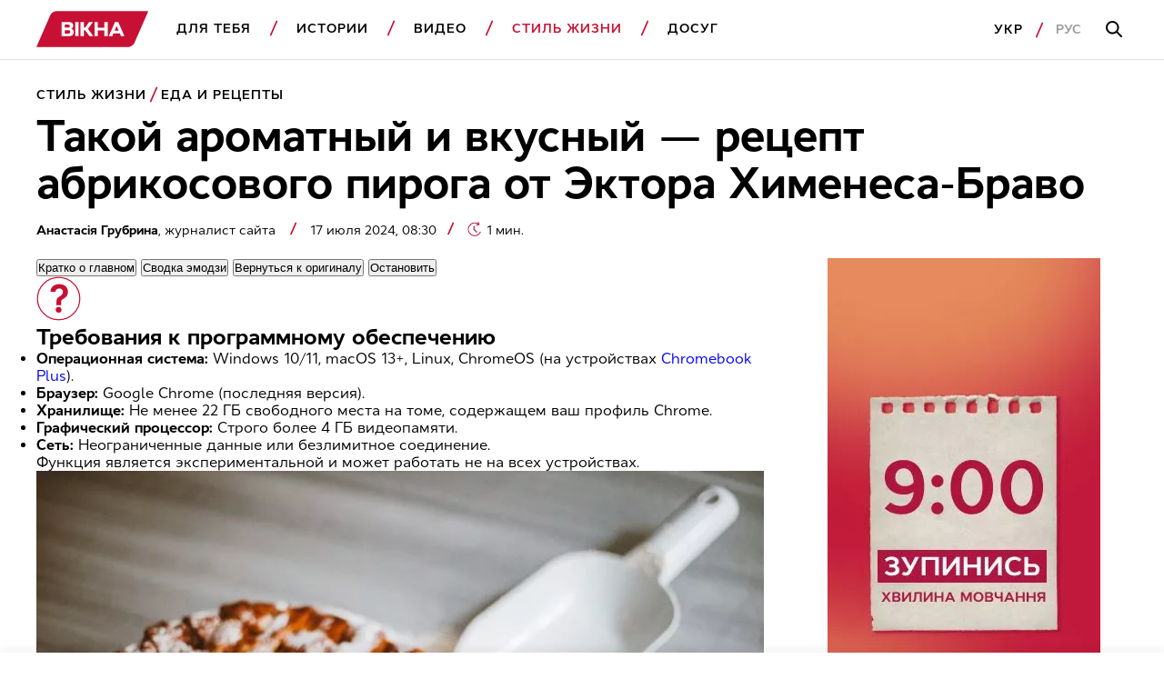

--- FILE ---
content_type: text/html; charset=UTF-8
request_url: https://vikna.tv/ru/styl-zhyttya/yizha/abrikosovyj-pirog-reczept-poshagovo/
body_size: 45381
content:
<!doctype html>
<html lang="ru-UA"
      prefix="og: https://ogp.me/ns#">
<head>
	<meta charset="UTF-8">
	<meta name="viewport" content="width=device-width, initial-scale=1">
	<!-- Google Tag Manager -->
<script>(function(w,d,s,l,i){w[l]=w[l]||[];w[l].push({'gtm.start':
new Date().getTime(),event:'gtm.js'});var f=d.getElementsByTagName(s)[0],
j=d.createElement(s),dl=l!='dataLayer'?'&l='+l:'';j.async=true;j.src=
'https://www.googletagmanager.com/gtm.js?id='+i+dl;f.parentNode.insertBefore(j,f);
})(window,document,'script','dataLayer','GTM-P3X93MD');</script>
<!-- End Google Tag Manager --><meta name="interkassa-verification" content="117b1c92cb044207940531c223722547" /><script charset="UTF-8" src="//web.webpushs.com/js/push/7d55f64164851afdf66062e9147d3cea_1.js" async></script>
<script async src="https://fundingchoicesmessages.google.com/i/pub-8117474556479363?ers=1" nonce="75-E223Zpoah7hu6nhCt4Q"></script><script nonce="75-E223Zpoah7hu6nhCt4Q">(function() {function signalGooglefcPresent() {if (!window.frames['googlefcPresent']) {if (document.body) {const iframe = document.createElement('iframe'); iframe.style = 'width: 0; height: 0; border: none; z-index: -1000; left: -1000px; top: -1000px;'; iframe.style.display = 'none'; iframe.name = 'googlefcPresent'; document.body.appendChild(iframe);} else {setTimeout(signalGooglefcPresent, 0);}}}signalGooglefcPresent();})();</script>			<script>
                window.infinite_scroll_post_list = [479987,268325,479626,480402,480215,430156,464118,428168,480137,476950,480011,263386,479804,480091,266283,368115,479850,428920,479697,479707];
			</script>
			<title>Абрикосовый пирог — рецепт пошагово</title>
<meta name='robots' content='max-image-preview:large, max-snippet:-1, max-video-preview:-1' />
<link rel="alternate" hreflang="uk" href="https://vikna.tv/styl-zhyttya/yizha/abrykosovyj-pyrig-reczept-pokrokovo/" />
<link rel="alternate" hreflang="ru" href="https://vikna.tv/ru/styl-zhyttya/yizha/abrikosovyj-pirog-reczept-poshagovo/" />
<link rel="alternate" hreflang="x-default" href="https://vikna.tv/styl-zhyttya/yizha/abrykosovyj-pyrig-reczept-pokrokovo/" />

<!-- All In One SEO Pack 3.7.1.8.8-adt[1624,1724] -->
<meta name="description"  content="Как готовить абрикосовый пирог — пошаговый рецепт от шеф-повара Эктора Хименеса-Браво — смотри в нашем материале" />

<script type="application/ld+json" class="aioseop-schema">{"@context":"https://schema.org","@graph":[{"@type":"WebSite","@id":"https://vikna.tv/ru/#website","url":"https://vikna.tv/ru/","name":"Вікна","publisher":{"@id":"https://vikna.tv/ru/#newsmediaorganization"},"potentialAction":{"@type":"SearchAction","target":"https://vikna.tv/ru/?s={search_term_string}","query-input":"required name=search_term_string"}},{"@type":"WebPage","@id":"https://vikna.tv/ru/styl-zhyttya/yizha/abrikosovyj-pirog-reczept-poshagovo/#webpage","url":"https://vikna.tv/ru/styl-zhyttya/yizha/abrikosovyj-pirog-reczept-poshagovo/","inLanguage":"ru-RU","name":"Абрикосовый пирог — рецепт пошагово","isPartOf":{"@id":"https://vikna.tv/ru/#website"},"breadcrumb":{"@id":"https://vikna.tv/ru/styl-zhyttya/yizha/abrikosovyj-pirog-reczept-poshagovo/#breadcrumblist"},"description":"Как готовить абрикосовый пирог — пошаговый рецепт от шеф-повара Эктора Хименеса-Браво — смотри в нашем материале","image":{"@type":"ImageObject","@id":"https://vikna.tv/ru/styl-zhyttya/yizha/abrikosovyj-pirog-reczept-poshagovo/#primaryimage","url":"https://vikna.tv/wp-content/uploads/2022/09/13/apricot_pie.jpg","width":1200,"height":800,"caption":"Такой ароматный и вкусный — рецепт абрикосового пирога от Эктора Хименеса-Браво"},"primaryImageOfPage":{"@id":"https://vikna.tv/ru/styl-zhyttya/yizha/abrikosovyj-pirog-reczept-poshagovo/#primaryimage"},"datePublished":"2024-07-17T08:30:00+03:00","dateModified":"2025-10-09T12:05:43+03:00"},{"@type":"Person","@id":"https://vikna.tv/ru/author/nastyagrubrina13/#author","name":"Грубрина Анастасія","sameAs":[],"image":{"@type":"ImageObject","@id":"https://vikna.tv/ru/#personlogo","url":"https://secure.gravatar.com/avatar/5de3a7197288cef7ea672e1603aeb51d?s=96&d=mm&r=g","width":96,"height":96,"caption":"Грубрина Анастасія"}},{"@type":"BreadcrumbList","@id":"https://vikna.tv/ru/styl-zhyttya/yizha/abrikosovyj-pirog-reczept-poshagovo/#breadcrumblist","itemListElement":[{"@type":"ListItem","position":1,"item":{"@type":"WebPage","@id":"https://vikna.tv/ru/","url":"https://vikna.tv/ru/","name":"Вікна"}},{"@type":"ListItem","position":2,"item":{"@type":"WebPage","@id":"https://vikna.tv/ru/styl-zhyttya/","url":"https://vikna.tv/ru/styl-zhyttya/","name":"Стиль жизни"}},{"@type":"ListItem","position":3,"item":{"@type":"WebPage","@id":"https://vikna.tv/ru/styl-zhyttya/yizha/abrikosovyj-pirog-reczept-poshagovo/","url":"https://vikna.tv/ru/styl-zhyttya/yizha/abrikosovyj-pirog-reczept-poshagovo/","name":"Такой ароматный и вкусный — рецепт абрикосового пирога от Эктора Хименеса-Браво"}}]},{"@type":"NewsArticle","@id":"https://vikna.tv/ru/styl-zhyttya/yizha/abrikosovyj-pirog-reczept-poshagovo/#newsarticle","isPartOf":{"@id":"https://vikna.tv/ru/styl-zhyttya/yizha/abrikosovyj-pirog-reczept-poshagovo/#webpage"},"author":[{"@id":"https://vikna.tv/ru/by/anastasiya-grubrina/#author","@type":"Person","name":"Анастасія Грубрина","url":"https://vikna.tv/ru/by/anastasiya-grubrina/"}],"headline":"Такой ароматный и вкусный — рецепт абрикосового пирога от Эктора Хименеса-Браво","datePublished":"2024-07-17T08:30:00+03:00","dateModified":"2025-10-09T12:05:43+03:00","wordCount":321,"mainEntityOfPage":{"@id":"https://vikna.tv/ru/styl-zhyttya/yizha/abrikosovyj-pirog-reczept-poshagovo/#webpage"},"publisher":{"@id":"https://vikna.tv/ru/#newsmediaorganization"},"articleSection":"Еда и рецепты, Стиль жизни, Эктор Хименес-Браво, Еда, МастерШеф, Рецепты, Питание, Анастасія Грубрина","thumbnailUrl":"https://vikna.tv/wp-content/uploads/2022/09/13/apricot_pie.jpg","inLanguage":"ru-RU","image":{"@type":"ImageObject","@id":"https://vikna.tv/ru/styl-zhyttya/yizha/abrikosovyj-pirog-reczept-poshagovo/#primaryimage","url":"https://vikna.tv/wp-content/uploads/2022/09/13/apricot_pie.jpg","width":1200,"height":800,"caption":"Такой ароматный и вкусный — рецепт абрикосового пирога от Эктора Хименеса-Браво"}},{"@type":"NewsMediaOrganization","@id":"https://vikna.tv/ru/#newsmediaorganization","url":"https://vikna.tv/ru/","name":"Вікна-новини","sameAs":["https://www.facebook.com/viknaSTB/","https://t.me/viknatv/","https://www.instagram.com/vikna.tv/","https://x.com/Viknatv","https://www.youtube.com/@Vikna-novyny-STB"],"logo":{"@type":"ImageObject","@id":"https://vikna.tv/ru/#logo","url":"https://vikna.tv/wp-content/uploads/2021/11/26/vikna-logo.png"},"image":{"@id":"https://vikna.tv/ru/#logo"}}]}</script>
<link rel="canonical" href="https://vikna.tv/ru/styl-zhyttya/yizha/abrikosovyj-pirog-reczept-poshagovo/" />
<meta property="og:locale" content="ru_RU" />
<meta property="og:type" content="article" />
<meta property="og:title" content="Такой ароматный и вкусный — рецепт абрикосового пирога от Эктора Хименеса-Браво — Вікна" />
<meta property="og:description" content="Как готовить абрикосовый пирог — пошаговый рецепт от шеф-повара Эктора Хименеса-Браво — смотри в нашем материале" />
<meta property="og:url" content="https://vikna.tv/ru/styl-zhyttya/yizha/abrikosovyj-pirog-reczept-poshagovo/" />
<meta property="og:site_name" content="Вікна" />
<meta property="og:image" content="https://vikna.tv/wp-content/uploads/2022/09/13/apricot_pie.jpg" />
<meta property="og:image:width" content="1200" />
<meta property="og:image:height" content="800" />
<meta property="article:tag" content="Еда и рецепты" />
<meta property="article:tag" content="Стиль жизни" />
<meta property="article:tag" content="Эктор Хименес-Браво" />
<meta property="article:tag" content="Еда" />
<meta property="article:tag" content="МастерШеф" />
<meta property="article:tag" content="Рецепты" />
<meta property="article:tag" content="Питание" />
<meta property="article:published_time" content="2024-07-17T05:30:00Z" />
<meta property="article:modified_time" content="2025-10-09T09:05:43Z" />
<meta property="article:publisher" content="https://www.facebook.com/viknaSTB" />
<meta property="og:image:secure_url" content="https://vikna.tv/wp-content/uploads/2022/09/13/apricot_pie.jpg" />
<meta name="twitter:card" content="summary_large_image" />
<meta name="twitter:site" content="@Viknatv" />
<meta name="twitter:creator" content="@Viknatv" />
<meta name="twitter:domain" content="vikna.tv" />
<meta name="twitter:title" content="Такой ароматный и вкусный — рецепт абрикосового пирога от Эктора Хименеса-Браво — Вікна" />
<meta name="twitter:description" content="Как готовить абрикосовый пирог — пошаговый рецепт от шеф-повара Эктора Хименеса-Браво — смотри в нашем материале" />
<meta name="twitter:image" content="https://vikna.tv/wp-content/uploads/2022/09/13/apricot_pie.jpg" />
<!-- All In One SEO Pack -->
<link rel="amphtml" href="https://vikna.tv/ru/styl-zhyttya/yizha/abrikosovyj-pirog-reczept-poshagovo/amp/" /><meta name="generator" content="AMP for WP 1.0.99.2"/><link rel='dns-prefetch' href='//player.bidmatic.io' />
<link rel='dns-prefetch' href='//securepubads.g.doubleclick.net' />
<link rel='dns-prefetch' href='//www.googletagmanager.com' />
<link rel='dns-prefetch' href='//www.google-analytics.com' />
<link rel='dns-prefetch' href='//tpc.googlesyndication.com' />
<link rel='dns-prefetch' href='//gaua.hit.gemius.pl' />
<link rel='preconnect' href='https://www.googletagmanager.com' />
<link rel='preconnect' href='https://www.google-analytics.com' />
<style id="thm-inf-scroll-inline-css">.footer-wrapper.inf_scroll_display{display:block}</style>
<style id='classic-theme-styles-inline-css' type='text/css'>
/*! This file is auto-generated */
.wp-block-button__link{color:#fff;background-color:#32373c;border-radius:9999px;box-shadow:none;text-decoration:none;padding:calc(.667em + 2px) calc(1.333em + 2px);font-size:1.125em}.wp-block-file__button{background:#32373c;color:#fff;text-decoration:none}
</style>
<link rel='preload' as='style' onload="this.onload=null;this.rel='stylesheet'" id='adt-gemini-built-in-styles-css' href='https://vikna.tv/wp-content/plugins/adt-gemini-built-in/assets/css/adt-gemini-built-in.min.css?ver=1.4.6' type='text/css' media='all' />
<noscript><link rel='preload' as='style' onload="this.onload=null;this.rel='stylesheet'" id='adt-gemini-built-in-styles-css' href='https://vikna.tv/wp-content/plugins/adt-gemini-built-in/assets/css/adt-gemini-built-in.min.css?ver=1.4.6' type='text/css' media='all' />
</noscript><link rel='preload' as='style' onload="this.onload=null;this.rel='stylesheet'" id='social-embed-styles-css' href='https://vikna.tv/wp-content/plugins/social-embed/dist/css/social-embed-styles.css?ver=1.1.1' type='text/css' media='all' />
<noscript><link rel='preload' as='style' onload="this.onload=null;this.rel='stylesheet'" id='social-embed-styles-css' href='https://vikna.tv/wp-content/plugins/social-embed/dist/css/social-embed-styles.css?ver=1.1.1' type='text/css' media='all' />
</noscript><link rel='preload' as='style' onload="this.onload=null;this.rel='stylesheet'" id='post_gallery_style-css' href='https://vikna.tv/wp-content/themes/vikna/includes/post-gallery/css/post-gallery.css?ver=1.0.2' type='text/css' media='all' />
<noscript><link rel='preload' as='style' onload="this.onload=null;this.rel='stylesheet'" id='post_gallery_style-css' href='https://vikna.tv/wp-content/themes/vikna/includes/post-gallery/css/post-gallery.css?ver=1.0.2' type='text/css' media='all' />
</noscript><link rel='preload' as='style' onload="this.onload=null;this.rel='stylesheet'" id='swiper_bundle-css' href='https://vikna.tv/wp-content/themes/vikna/includes/post-gallery/css/lib/swiper-bundle.min.css?ver=8.4.4' type='text/css' media='all' />
<noscript><link rel='preload' as='style' onload="this.onload=null;this.rel='stylesheet'" id='swiper_bundle-css' href='https://vikna.tv/wp-content/themes/vikna/includes/post-gallery/css/lib/swiper-bundle.min.css?ver=8.4.4' type='text/css' media='all' />
</noscript><link rel='preload' as='style' onload="this.onload=null;this.rel='stylesheet'" id='glightbox-css' href='https://vikna.tv/wp-content/themes/vikna/includes/post-gallery/css/lib/glightbox.min.css?ver=1.0.0' type='text/css' media='all' />
<noscript><link rel='preload' as='style' onload="this.onload=null;this.rel='stylesheet'" id='glightbox-css' href='https://vikna.tv/wp-content/themes/vikna/includes/post-gallery/css/lib/glightbox.min.css?ver=1.0.0' type='text/css' media='all' />
</noscript><script src="https://player.bidmatic.io/microplayer/v2/smartvideo.ab.min.js" defer id="bidmatic-smartvideo-js"></script><link rel="https://api.w.org/" href="https://vikna.tv/ru/wp-json/" /><link rel="alternate" title="JSON" type="application/json" href="https://vikna.tv/ru/wp-json/wp/v2/posts/133513" /><style>#wp-admin-bar-server-ip.server-ip div{background:#B4D6C6;color:rgb(29, 35, 39);}</style>			<script type="application/ld+json">
				{
  "@context": "https://schema.org",
  "@type": "NewsMediaOrganization",
  "name": "Вікна – новини України та світу, лайфстайл, корисні поради",
  "url": "https://vikna.tv/ru/",
  "logo": {
    "@type": "ImageObject",
    "url": "https://vikna.tv/wp-content/uploads/2021/11/26/vikna-logo.png",
    "width": 249,
    "height": 80
  },
  "sameAs": [
    "https://www.facebook.com/viknaSTB/",
    "https://t.me/viknatv/",
    "https://www.instagram.com/vikna.tv/",
    "https://x.com/Viknatv",
    "https://www.youtube.com/@Vikna-novyny-STB"
  ],
  "publishingPrinciples": "https://vikna.tv/ru/redakczionnaya-politika/",
  "address": {
    "@type": "PostalAddress",
    "streetAddress": "ул. Панковская, 11",
    "addressLocality": "г. Киев",
    "postalCode": "01033",
    "addressCountry": "UA"
  },
  "contactPoint": {
    "@type": "ContactPoint",
    "url": "https://vikna-dev.tech.slds.com.ua/ru/kontakty/",
    "contactType": "customer service"
  }
}
			</script>
			
<link rel="manifest" href="https://vikna.tv/ru/wp-json/adt-pwa/v1/ru/">
        <script>window.addEventListener('load',async()=>{if('serviceWorker' in navigator){try{await navigator.serviceWorker.register('/adt-pwa-sw.js',{scope: '/'}); console.info('%c%s','color: green; border: 1px solid;','PWA Service Worker register success!')}catch(e){console.log('%c%s','color: red; border: 1px solid;','PWA Service Worker register fail!',e)}}else{console.log('%c%s','color: yellow; border: 1px solid;','PWA: Service workers are not supported!')}})</script><meta name="mobile-web-app-capable" content="yes">
    <meta name="apple-mobile-web-app-capable" content="yes">
    <meta name="theme-color" content="#c81034">
    <meta name="msapplication-navbutton-color" content="#c81034">
    <meta name="apple-mobile-web-app-status-bar-style" content="black-translucent">
    <meta name="msapplication-starturl" content="/ru/">
    <link rel="icon" type="image/png" sizes="144x144" href="https://vikna.tv/assets/android-chrome-144x144.png">
    <link rel="apple-touch-icon" type="image/png" sizes="144x144" href="https://vikna.tv/assets/android-chrome-144x144.png">
    <link rel="icon" type="image/png" sizes="192x192" href="https://vikna.tv/assets/android-chrome-192x192.png">
    <link rel="apple-touch-icon" type="image/png" sizes="192x192" href="https://vikna.tv/assets/android-chrome-192x192.png">
    <link rel="icon" type="image/png" sizes="512x512" href="https://vikna.tv/wp-content/uploads/2025/04/30/512x512.png">
    <link rel="apple-touch-icon" type="image/png" sizes="512x512" href="https://vikna.tv/wp-content/uploads/2025/04/30/512x512.png">
	<style></style>

	<style>
    .cookie-pop {
        position: fixed;
        display: none;
        right: 0;
        bottom: 0;
        left: 0;
        font-size: 13px;
        background: #fff;
        z-index: 999999;
        padding: 20px 10px;
        max-width: 100%;
        min-width: 100%;
        box-sizing: border-box;
        border-top: 1px solid rgba(0,0,0,0.12);
    }

    .cookie-pop.show {
        display: block;
    }

    .cookie-pop-content {
        display: grid;
        grid-template-columns: 1fr auto;
        align-items: center;
        max-width: 1024px;
        margin: 0 auto;
        gap: 20px;
    }

    .cookie-pop-text {
        line-height: 19px;
        color: #000;
    }

    .cookie-pop-text a {
        color: #C81034;
    }

    .cookie-pop-agree {
        margin: 0 auto;
        padding: 5px 10px;
        text-transform: uppercase;
        background: #C81034;
        color: #fff;
    }

    .cookie-pop-agree:hover {
        cursor: pointer;
    }

    @media screen and (max-width: 768px) {
        .cookie-pop-content {
            grid-template-columns: 1fr;
            grid-template-rows: 1fr auto;
        }
    }

    @media screen and (max-width: 576px) {
        .cookie-pop-content {
            gap: 5px;
            font-size: 12px;
        }
    }
</style><style>.gptAd:empty{height:0 !important;margin:0}.gptAd div:empty{height:0 !important;margin:0}.hide-empty:empty{height:0 !important;margin:0 !important}.gap-placeholder{display:block;position:relative;text-align:center}.gap-placeholder-image{display:block;margin:0 auto;width:auto}.promo-placeholder{position:relative}.promo-placeholder::before{background-color:#f0f0f0;color:#bbb6b6;align-content:center;text-align:center;content:"Ad";position:absolute;bottom:0;left:0;right:0;top:0;z-index:-1}/*# sourceMappingURL=style.min.css.map */</style>
<style>@font-face{font-display:swap;font-family:Cyntho Next SLM;font-style:normal;font-weight:400;src:url(/wp-content/themes/vikna/dist/fonts/CynthoNextSLM-Regular.woff2) format("woff2")}@font-face{font-display:swap;font-family:Cyntho Next SLM;font-style:normal;font-weight:600;src:url(/wp-content/themes/vikna/dist/fonts/CynthoNextSLM-SemiBold.woff2) format("woff2")}@font-face{font-display:swap;font-family:Cyntho Next SLM;font-style:normal;font-weight:700;src:url(/wp-content/themes/vikna/dist/fonts/CynthoNextSLM-Bold.woff2) format("woff2")}.schema-faq-question,.schema-how-to-step-name{font-size:22px;line-height:26px;margin-bottom:24px}.schema-faq-question{display:block}.schema-faq{margin-bottom:40px}.schema-faq .schema-faq-answer{margin-bottom:0}.schema-faq img,.schema-how-to img{width:100%}.schema-how-to .schema-how-to-steps .schema-how-to-step{border-bottom:1px solid rgba(0,0,0,.8);list-style-position:inside;margin-bottom:40px;margin-left:0;padding-bottom:40px;padding-left:0}.schema-how-to .schema-how-to-steps .schema-how-to-step:last-child{border-bottom:unset;padding-bottom:0}.schema-how-to .schema-how-to-steps .schema-how-to-step::marker{font-size:22px;line-height:26px}.schema-how-to .schema-how-to-steps .schema-how-to-step .schema-how-to-step-text{margin-bottom:0}.schema-how-to .schema-how-to-steps .schema-how-to-step ul{margin-top:24px}.schema-how-to .schema-how-to-steps .schema-how-to-step ul li{list-style-type:square;margin-left:0;padding:0}@media(min-width:768px){.schema-faq-question,.schema-how-to .schema-how-to-steps .schema-how-to-step::marker,.schema-how-to-step-name{font-size:24px;line-height:28px}}@media(min-width:1280px){.schema-faq-question,.schema-how-to .schema-how-to-steps .schema-how-to-step::marker,.schema-how-to-step-name{font-size:28px;line-height:32px}.schema-faq{margin-bottom:48px}.schema-faq .schema-how-to-steps .schema-how-to-step{margin-bottom:48px;padding-bottom:48px}}:root{--black:#000;--grey:#000 60%;--red:#c81034;--white:#fff;--grey-background:rgba(0,0,0,.04);--grey-border:solid 1px rgba(0,0,0,.12)}*{box-sizing:border-box;margin:0;padding:0;scroll-behavior:smooth;scroll-margin-top:85px}body{font-family:Cyntho Next SLM,Segoe UI,Roboto,Arial,Helvetica,sans-serif;font-weight:400}.h1,h1{font-size:28px;line-height:31px}.h2,h2{font-size:24px;line-height:26px}.h3,.schema-faq-question,blockquote p,h3{font-size:22px;line-height:26px}.h4,h4{font-size:18px}.h4,.h5,h4,h5{line-height:22px}.h5,h5{font-size:16px;font-weight:400}.text-bold{font-weight:700}a{text-decoration:none}a :visited{color:initial}.text-wrapper .no-highlight{color:unset}img{display:inline-block;height:auto}.hidden{display:none}.db{display:block}.mw-300{max-width:300px}.subhead-2{letter-spacing:.99px}.caption-1,.load-more,.subhead-2{font-size:14px;line-height:20px}.load-more{background:0 0;border:1px solid var(--red);color:var(--red);display:inline-block;font-weight:600;letter-spacing:.99px;margin:0 auto;padding-bottom:14px;padding-top:14px;text-align:center;text-transform:uppercase;width:100%}.promo-sidebar{margin:0 auto 40px;position:relative}.promo-sidebar img{display:block;margin:0 auto;width:100%}.ajax-article{padding-top:20px}.ajax-article .promo-sidebar{margin:0 auto}.promo-mobile{max-width:300px}.promo-portrait{max-width:728px}.promo-landscape.margin-top,.promo-large.margin-top,.promo-mobile.margin-top,.promo-portrait.margin-top{margin-top:40px}.main-wrapper{margin:0 auto;padding-top:95px}.section-wrapper{padding-right:20px}.left-padding,.section-wrapper{padding-left:20px}.item-category{color:var(--red)}.item-title{color:var(--black)}.item-title.bold>h5{font-size:18px;font-weight:700}.item-category{color:var(--red);display:inline-block;font-size:14px;font-weight:600;letter-spacing:.99px;line-height:20px;margin-bottom:8px;text-transform:uppercase}.item-category.db{display:block}.border-top{border-top:1px solid #000;padding-top:40px}.category-red{background:var(--red);border-bottom-right-radius:20px 50px;border-top-left-radius:20px 50px;color:var(--white);height:20px;line-height:19px;margin-left:5px;padding:1px 10px 0;position:relative}.category-red:before{border-color:var(--red) transparent var(--red) transparent;border-style:solid;border-top-right-radius:100px;border-width:0 0 20px 10px;content:"";left:-5px;position:absolute;top:0}.category-red:after{border-bottom-left-radius:100px;border-color:var(--red) transparent var(--red) transparent;border-style:solid;border-width:20px 10px 0 0;content:"";left:calc(100% - 5px);position:absolute;top:0}article .item-img,section .item-img{display:block;margin-bottom:16px}article .preview-img,article .profile-img,section .preview-img,section .profile-img{display:block;width:100%}.item-section-title{color:var(--black);display:block;margin-bottom:20px}.scroll-wrapper{display:flex;overflow-x:scroll}.scroll-wrapper .img-content-wrapper,.scroll-wrapper .item-wrap{min-width:236px}.scroll-wrapper .img-content-wrapper:last-child,.scroll-wrapper .item-wrap:last-child{margin-right:20px}.item-text-wrap,section{width:100%}.pagination{column-gap:66px;display:grid;font-weight:700;letter-spacing:.99px;line-height:22px}@media screen and (max-width:1279px){.pagination{grid-template-columns:1fr}}.pagination .nav-links{align-items:center;display:flex;gap:27px;height:48px;justify-content:center;position:relative}.pagination .page-numbers.disable:before{border-color:rgba(0,0,0,.4)}.pagination .next,.pagination .prev{align-items:center;background-color:unset;border:1px solid var(--black);content:"";cursor:pointer;display:flex;height:48px;justify-content:center;position:absolute;width:48px}.pagination .page-number-hide{display:none}.next:hover:before,.prev:hover:before{border-color:var(--white)}.next:before,.prev:before{border-right:2px solid var(--black);border-top:2px solid var(--black);content:"";display:block;height:11px;position:relative;width:11px}.next:disabled:before,.prev:disabled:before{border-color:rgba(0,0,0,.4)}.next{right:0}.next:before{left:-3px;transform:rotate(45deg)}.prev{left:0}.prev:before{left:3px;transform:rotate(-135deg)}.border-btm-grey{border-bottom:var(--grey-border)}blockquote{position:relative}blockquote p{font-weight:700}blockquote:before{background-image:url(/wp-content/themes/vikna/dist/images/icon/quote-icon.svg);background-repeat:no-repeat;content:"";display:block;height:29px;line-height:0;margin-bottom:26px;width:41px}.adaptive_iframe_wrapper{height:0;padding-bottom:56.25%;position:relative}.adaptive_iframe_wrapper iframe{border:0;bottom:0;height:100%;left:0;overflow:hidden;position:absolute;right:0;top:0;width:100%}hr.wp-block-separator{border-bottom:1px solid rgba(0,0,0,.12);border-style:initial;margin-bottom:40px;margin-top:40px}.logged-in .header{top:46px}.wq_questionTextCtr{width:100%}.wq-result-title.wq_resultTitle{font-size:24px;font-weight:700;padding:25px 0}.wq-question-answers>p{color:var(--red);font-size:20px;font-weight:700;margin-bottom:15px}.next_article_load{display:flex;justify-content:center}.headline_load{display:none;margin:30px 0}.headline_load.loading{display:flex}.partner-wrapper{margin:16px auto 0;max-width:1034px;padding:40px 20px}.post-separator{border-bottom:1px solid #000;margin-bottom:20px;padding-bottom:20px!important}.article_category_list{display:flex;flex-wrap:wrap}@media screen and (max-width:1024px){.article_category_list{margin-bottom:12px}}.article_category_list a:after{background-image:url([data-uri]);background-position:50%;background-repeat:no-repeat;content:"";height:18px;padding-left:5px;position:absolute;vertical-align:middle;width:10px}.article_category_list a:last-of-type:after{background:none}.content-page-section .category{margin-right:16px}.mt-0{margin-top:0!important}.mobile-menu-footer .lang-selector--items{display:flex}.time{color:rgba(0,0,0,.6);font-size:14px}.header{background-color:var(--white);border-bottom:var(--grey-border);position:fixed;top:0;width:100%;z-index:9999}.navbar-logo{display:inline-block}.logo{height:30px;vertical-align:middle;width:99.26px}.dws-menu{background:var(--secondary-color);font-weight:600;line-height:22px;list-style-type:none;overflow:hidden;padding:12px 22px 12px 20px;text-transform:uppercase}.dws-menu [type=checkbox]{display:none}.menu-wrapper{list-style-type:none;max-height:0}.menu-wrapper a{color:var(--black);text-decoration:none}.menu-item{position:relative}.menu-item a{display:block}.menu-item>a{border-bottom:var(--grey-border);font-size:16px;letter-spacing:.99px;padding-bottom:20px;padding-top:20px}label.toggleMenu{background-image:url(/wp-content/themes/vikna/dist/images/icon/burger.svg);background-position:50%;background-repeat:no-repeat;height:100%;position:absolute;right:12px;top:0;width:40px}input.toggleMenu:checked~label.toggleMenu{background-image:url(/wp-content/themes/vikna/dist/images/icon/close.svg)}input.toggleMenu:checked~.menu-wrapper{box-shadow:0 12px 12px 0 rgba(0,0,0,.1);justify-content:space-between;left:0;max-height:calc(100vh - 58px);overflow-y:scroll;position:absolute;top:54px;transition:max-height .7s;width:100%}input.toggleMenu:checked~.menu-wrapper>li{background-color:var(--white);padding-left:20px;padding-right:20px}input.toggleMenu:checked~.menu-wrapper .search-mobile-place{display:block}.submenu-list{max-height:0}.submenu-list .submenu-item:last-child{border-bottom:var(--grey-border)}.submenu-item{display:none}.submenu-item a{padding-bottom:10px;padding-top:10px;text-transform:none}label.toggleSubmenu{display:flex;height:100%;justify-content:center;position:absolute;right:12px;top:0;width:40px}label.toggleSubmenu:before{background-image:url(/wp-content/themes/vikna/dist/images/icon/arrow-down.svg);background-position:50%;background-repeat:no-repeat;background-size:21px 11.5px;content:"";display:block;height:24px;position:absolute;top:20px;width:24px}input.toggleSubmenu:checked~.submenu-list{max-height:5000px;transition:max-height 2s}input.toggleSubmenu:checked~.submenu-list .submenu-item{display:block}input.toggleSubmenu:checked~a{border-bottom:none;color:var(--red);padding-bottom:10px}input.toggleSubmenu:checked~label.toggleSubmenu:before{background-image:url(/wp-content/themes/vikna/dist/images/icon/arrow-up.svg);background-repeat:no-repeat}.mobile-menu-footer{align-items:center;display:flex;justify-content:flex-start;padding-bottom:20px;padding-top:20px;position:relative}.mobile-menu-footer a{letter-spacing:.99px}.mobile-menu-footer a:active{color:rgba(0,0,0,.4)}.mobile-menu-footer .lang:first-child{margin-right:13px}.mobile-menu-footer .lang:first-child:after{background-image:url([data-uri]);background-repeat:no-repeat;content:"";display:inline-block;height:18px;margin-left:13px;vertical-align:middle;width:10px}.mobile-menu-footer .lang-active{color:rgba(0,0,0,.4)}.login{border:1px solid #000;display:none;font-size:14px;line-height:20px;margin-left:auto;padding:8px 20px}.active,a.active{color:var(--red)}.search-button-input,.search-button-mobile{background-image:url(/wp-content/themes/vikna/dist/images/icon/search.svg);background-position:50%;background-repeat:no-repeat}.search-button-mobile{height:100%;position:absolute;right:52px;top:0;width:40px}.search-button-input{background-color:var(--white);border:none;display:none;height:52px;left:21px;position:absolute;top:33px;width:55px}.search-button-full{display:none}.search-mobile-place{display:none;padding-bottom:20px;padding-top:32px}.search-input{border:var(--grey-border);height:54px;padding-left:16px;width:100%}.search-input:focus-within{outline:none;padding-left:56px}.search-input:focus-within~.search-button-input{display:block}.hot-topics-menu{padding:0 20px}.hot-topics-menu .menu-wrapper{display:flex;justify-content:space-between;list-style-type:none;max-height:none;overflow:auto}.hot-topics-menu .menu-item{list-style-type:none;margin-right:20px}.hot-topics-menu .menu-item:before{background-image:none}.hot-topics-menu .menu-item:last-child{margin-right:0}.hot-topics-menu .menu-item a{border-bottom:0;color:var(--red);font-size:14px;font-weight:600;white-space:nowrap}.button-scroll{display:inline-block;left:calc(100% - 48px);position:fixed;top:calc(100% - 56px)}.button-scroll .scroll-btn{align-items:center;background-color:var(--red);content:"";display:flex;height:56px;justify-content:center;right:0;width:48px}.button-scroll .scroll-btn:before{border-right:2px solid var(--white);border-top:2px solid var(--white);content:"";display:block;height:11px;left:-3px;position:relative;transform:rotate(45deg);width:11px}.button-scroll .scroll-left-content{align-items:center;background-color:var(--red);display:inline-grid;grid-template-columns:56px auto;height:56px;position:fixed;right:48px;top:calc(100% - 56px);width:calc(100% - 48px)}.button-scroll .scroll-left-content .scroll-text-wrapper{color:var(--white);font-size:14px;font-weight:600;line-height:20px;padding:8px 0 8px 16px}.button-scroll .scroll-left-content .read-more{color:hsla(0,0%,100%,.8);display:none;letter-spacing:.08em;text-transform:uppercase}.button-scroll.left-button{left:0}.button-scroll.left-button .scroll-btn:before{left:0;transform:rotate(225deg)}.button-scroll.left-button .scroll-left-content{grid-template-columns:auto 56px;right:0}.button-scroll.left-button .scroll-left-content .preview-img{order:2}.button-scroll.left-button .scroll-left-content .scroll-text-wrapper{order:1}.promo-mobile{margin-bottom:40px}.promo-landscape,.promo-large,.promo-portrait{display:none}.section-img_text-bottom{margin-bottom:40px}.section-img_text-bottom .item-img{margin-bottom:0}.section-img_text-bottom .item-text-wrap{box-shadow:8px 8px 0 var(--red);padding:20px 20px 20px 0}.section-img_text-bottom .item-title h2{margin-bottom:8px}.section-only-text{margin-bottom:40px}.section-only-text .item-section-title{border-bottom:var(--grey-border);margin-bottom:16px;padding-bottom:20px}.section-only-text .item-text-wrap{border-bottom:var(--grey-border);margin-bottom:16px;padding-bottom:16px}.section-only-text .item-text-wrap:nth-child(6){margin-bottom:20px}.section-only-text .with-category{line-height:22px}.i_tb-ot-i_tb-1x1_10x1{padding:0}::-webkit-scrollbar-thumb{background-color:hsla(0,0%,100%,.4);border-radius:4px}.black-bg{background-color:var(--black)}.black-bg .item-title{color:var(--white)}.black-bg .load-more{border:1px solid var(--white);color:var(--white)}.black-bg .item-section-title{padding-left:20px;padding-right:20px}.black-bg .black-bg-wrapper .section-wrapper{margin-bottom:40px}.section-1x1_10x1{padding-bottom:40px;padding-top:40px}.section-1x1_10x1 .item-section-title{color:var(--white)}.section-1x1_10x1 .item-section-title+.item-text-wrap{margin-bottom:40px}.section-1x1_10x1.black-bg-submenu{margin-bottom:40px;padding-bottom:20px;padding-top:20px}.section-1x1_10x1.black-bg-submenu .sub-menu-category li>a{color:var(--white)}.section-1x1_10x1.black-bg-submenu .section-10x1{margin-bottom:0}.preview-img-wrapper{position:relative}.duration-video{background-color:rgba(0,0,0,.6);bottom:0;color:var(--white);font-size:14px;font-weight:600;letter-spacing:.99px;line-height:20px;padding:4px 15px 4px 12px;position:absolute}.duration-video:before{background-image:url(/wp-content/themes/vikna/dist/images/icon/duration-icon.svg);background-position:50%;background-repeat:no-repeat;background-size:12.25px 13.26px;content:"";display:inline-block;height:16px;margin-right:8px;vertical-align:text-bottom;width:16px}.section-10x1{margin-bottom:20px;overflow:hidden}.section-10x1 .scroll-wrapper{padding-bottom:22px}.section-10x1 h5{font-size:18px;font-weight:700;line-height:22px}.section-10x1 .scroll-wrapper{gap:20px}.section-img_text-right{margin-bottom:40px;padding-top:40px}.section-img_text-right.section_10x1 .section-title{margin-bottom:24px}.section-img_text-right .item-text-wrap{margin-bottom:40px}.section-img_text-right .item-desc{display:none}.video-section{margin-top:40px}.section-1x3_advise{background-color:rgba(0,0,0,.04);margin-bottom:40px;margin-top:40px;padding-bottom:40px;padding-top:40px}.section-1x3_advise .item-wrap{background-color:var(--white);display:grid;grid-template-rows:1fr 2fr;padding:24px 20px 0;text-align:center}.section-1x3_advise .item-wrap h5{font-size:18px;font-weight:700;line-height:22px}.section-1x3_advise .item-category,.section-1x3_advise .item-title{margin-bottom:20px}.section-1x3_advise .preview-img{border-radius:50%;height:158px;margin:0 auto 16px;object-fit:cover;width:158px}.section-1x3_advise .counselor-name{color:var(--black)}.section-1x3_advise .counselor-desc{color:rgba(0,0,0,.6);font-size:14px;line-height:20px}.section-1x3_advise .scroll-wrapper{gap:16px}.button-left,.button-right{display:none}.section-1x1_4x1 .section-img_text-bottom{margin-top:0}.section-4x1-2 .preview-img{min-height:157px;object-fit:cover}.section-4x1{margin-bottom:40px}.section-4x1 .scroll-wrapper{gap:16px}.section-1x3_author .item-text-wrap{margin-bottom:40px}.section-1x3_author .item-title h4{margin-bottom:8px}.section-1x3_author .interviewed-person{font-weight:700;margin-bottom:8px}.section-1x3_author .author{color:rgba(0,0,0,.6);font-size:14px;font-weight:400;line-height:20px}.section-1x3_author .items-wrapper{display:flex;flex-wrap:wrap}.section-1x3_author .promo-mobile-first{order:-1}.section-img_text-right_4x1 .section-img_text-bottom{margin-top:0}.footer-wrapper{margin-top:40px;text-align:center}.footer-wrapper .footer-logo{display:block;margin-bottom:32px}.footer-wrapper .footer-logo .logo{height:40px;width:124.08px}.footer-wrapper .logo_media-wrapper{border-bottom:var(--grey-border);margin-bottom:40px;padding-bottom:40px}.footer-wrapper .soc-media{display:inline-flex;gap:10px}.footer-wrapper .soc-media a{border:1px solid #000;border-radius:22px;display:inline-block;padding:9px}.footer-wrapper .soc-media svg{display:block}.footer-wrapper .footer-menu{margin-bottom:40px}.footer-wrapper .footer-menu :last-child{margin-bottom:0}.footer-wrapper .item-footer-menu{color:var(--black);display:block;font-size:16px;line-height:22px;margin-bottom:8px}.footer-wrapper .copyright{border-top:var(--grey-border);font-size:14px;line-height:20px;margin-bottom:40px;padding-top:40px}.footer-wrapper .copyright p{color:rgba(0,0,0,.6);margin-bottom:10px}.footer-wrapper .copyright a{color:var(--black);display:block;margin-bottom:10px}.footer-wrapper .copyright :last-child{margin-bottom:0}.footer-wrapper .logos-wrapper{display:flex;justify-content:space-between;margin-bottom:40px}.footer-wrapper .logos-wrapper a,.footer-wrapper .logos-wrapper svg{display:block}.section-swap-wrapper{margin:0 auto;max-width:940px}.clearfix:after{clear:both;content:" ";display:block;font-size:0;height:0;visibility:hidden}@media screen and (max-width:1023px){.section-swap-wrapper{display:flex;flex-direction:column}}.section-1,.section-2,.section-3,.section-4{max-width:100%}.section-text-left_img .date-item>h4{border-bottom:1px solid rgba(0,0,0,.12);margin-top:40px;padding-bottom:20px;text-transform:lowercase}.section-text-left_img .item-wrap{border-bottom:1px solid rgba(0,0,0,.12);display:grid;gap:16px;grid-template-columns:1fr 100px;padding-bottom:20px;padding-top:20px}.section-text-left_img .item-wrap .item-title>h4{margin-bottom:8px}.section-text-left_img .item-wrap .item-img{margin-bottom:0;min-width:100px}.menu-item-page{margin:25px 0 40px}.img-text-bottom_promo_wrapper .section-img_text-bottom{margin-top:0}.section-1x3_category.section-1x3_category.border-top{border-top:unset;padding-top:0}.section-1x3_category .item-text-wrap{margin-bottom:40px}.section-1x3_category .promo-mobile{display:none}.section-author .author-img{margin-bottom:20px}.section-author.margin-bottom{margin-bottom:40px}.answers{align-items:center}.answers .profile-img{border-radius:50%;object-fit:cover}.answers .author{color:var(--black);font-weight:700}.section-text-left_img .answers{color:rgba(0,0,0,.6);font-size:14px;margin-bottom:16px}.section-text-left_img .answers .author{font-size:18px;line-height:22px}.section-text-left_img .answers .profile-img{display:none}.section-text-left_img .date-wrapper{margin-bottom:40px}.section-text-left_img .date-wrapper .preview-img{height:100px;max-width:100px;object-fit:cover}.section-author .author-wrapper .author-content-wrapper{border-bottom:1px solid #000;padding-bottom:24px}.section-author .author-wrapper .author-content-wrapper h1{margin-bottom:8px}.section-author .author-wrapper .author-content-wrapper .order-wrapper{border-bottom:var(--grey-border);margin-bottom:21px;padding-bottom:21px}.section-author .author-wrapper .author-content-wrapper .author-description{margin-bottom:20px}.section-author .author-wrapper .author-content-wrapper p{font-size:18px;line-height:26px;margin-bottom:40px}.section-author .author-wrapper .author-content-wrapper h3{margin-bottom:20px}.section-author .author-wrapper .author-content-wrapper li{font-size:18px;line-height:26px;list-style-position:inside;list-style-type:square;margin-bottom:24px}.section-author .author-wrapper .author-content-wrapper li::marker{color:var(--red)}.section-author .soc-media a{display:inline-block;margin-right:20px}.section-author .soc-media a:last-child{margin-right:0}.author-img{border-radius:50%;object-fit:cover}.author-img.large-width{flex-shrink:0;height:120px;width:120px}.author-img.small-width{height:80px;width:80px}input[type=checkbox],input[type=checkbox]:checked~.btn{display:none}input[type=checkbox]:checked~#content{display:block}#content{display:none}.btn{color:var(--red);display:block;text-decoration:none}.btn:after{background-image:url(/wp-content/themes/vikna/dist/images/icon/arrow-down-red.svg);background-position:50%;background-repeat:no-repeat;background-size:21px 11.5px;content:"";display:inline-block;height:24px;margin-left:10px;vertical-align:middle;width:24px}.section-author.tag-page #content{border-bottom:1px solid var(--black);display:block;padding-bottom:40px}.section-author.tag-page .author-wrapper{border-bottom:unset;padding-bottom:0}.section-author.tag-page .author-content-wrapper{border-bottom:1px solid var(--black);padding-bottom:40px}.section-author.tag-page .author-content-wrapper p:last-child{margin-bottom:0}.content-page-section .article-labels{align-items:center;column-gap:12px;display:flex;flex-wrap:wrap;margin-bottom:8px}.content-page-section .category{color:var(--black);display:block;font-weight:600;text-transform:uppercase}.content-page-section .title-wrapper{margin:16px auto 20px}.content-page-section .title-wrapper h1{margin-bottom:16px}.content-page-section .main-image{margin:0 auto 40px}.content-page-section .promo-wrapper{margin-bottom:40px}.content-page-section .promo-wrapper .promo-sidebar{margin:0 auto}.content-page-section .author{color:var(--black);display:inline-block;margin-right:10px}.content-page-section .author:after{background-image:url([data-uri]);background-repeat:no-repeat;content:"";display:inline-block;height:14px;margin-left:10px;width:9px}.content-page-section .source{color:rgba(0,0,0,.6);display:inline-block;font-size:12px;margin-top:8px}.content-page-section .source a{color:rgba(0,0,0,.6)}.content-page-section .source .thumbnail-caption:after{background-image:url([data-uri]);background-repeat:no-repeat;content:"";display:inline-block;height:13px;margin-left:5px;margin-top:-3px;vertical-align:middle;width:10px}.content-page-section .source.over-promo{color:var(--black);font-size:16px}.content-page-section.with-video .section-4x1 .item-section-title,.content-page-section.with-video .share-content-wrapper,.content-page-section.with-video .title-wrapper{padding:0 20px}.text-wrapper{font-size:18px;line-height:26px;margin-bottom:20px}.text-wrapper img[class*=wp-image-]{max-width:100%;vertical-align:middle;width:100%}.text-wrapper>img{width:100%}.text-wrapper p,.text-wrapper>img{margin-bottom:24px}.text-wrapper .wp-caption-text{color:rgba(0,0,0,.6);display:inline-block;font-size:12px}.text-wrapper .wp-caption-text a{color:rgba(0,0,0,.6);text-decoration:underline}.category-item{color:var(--red);display:inline-block;font-size:14px;font-weight:600;letter-spacing:.99px;line-height:20px;text-transform:uppercase}.category-item.over-preview{margin-bottom:20px}.child-category-description{border-bottom:1px solid var(--black);padding-bottom:10px}.child-category-description.text-wrapper{margin-bottom:30px}span.date-item{white-space:nowrap}.news-tags{margin-bottom:40px}.news-tags.border-btm-grey{padding-bottom:24px}.news-tags .item-category{margin-bottom:0}.news-tags .category-red{margin-top:10px}.news-tags .source,.news-tags .tags{font-weight:600}.news-tags .tags{margin-bottom:16px}.news-tags a{text-transform:uppercase}.news-tags a:first-child{margin-left:8px}.news-tags .promo-mobile{margin-bottom:0}.news-tags .how-to-edit{display:none;margin-bottom:40px}.news-tags .section-share{display:block}.landscape-1x4,.source.over-promo{margin-bottom:40px}.landscape-1x4 .section-4x1{margin-bottom:0}.landscape-1x4 .scroll-wrapper{padding-bottom:0}.landscape-1x4 .load-more{display:none}.sidebar-wrapper .section-4x1 .scroll-wrapper h5{-webkit-box-orient:vertical;display:-webkit-box;-webkit-line-clamp:4;overflow:hidden;text-overflow:ellipsis}.section-share{display:flex;gap:8px;margin-bottom:40px}.section-share a{border:1px solid #000;border-radius:22px;display:inline-block;padding:9px}.section-share a svg{display:block;height:24px;width:24px}.content-page-section .answers{border-bottom:1px solid rgba(0,0,0,.12);display:flex;gap:24px;margin-bottom:16px;padding-bottom:16px}.content-page-section .answers .profile-img{max-height:64px;max-width:64px}.content-page-section .answers h5{color:var(--black);font-weight:700}.content-page-section .answers p{color:rgba(0,0,0,.6)}.content-page-section .section-wrapper .preview-img,.content-page-section .section-wrapper h1,.content-page-section .section-wrapper h2,.content-page-section .section-wrapper h3,.content-page-section .section-wrapper h4,.content-page-section .section-wrapper h5,.content-page-section .section-wrapper h6,.content-page-section .section-wrapper li{margin-bottom:24px}.content-page-section .section-wrapper li{margin-left:24px;padding-left:16px}.content-page-section .section-wrapper li::marker{color:var(--red);font-weight:700}.content-page-section .section-wrapper{padding:0}.text-wrapper a{color:var(--red)}.hide-mobile{display:none}.border-bottom{border-bottom:1px solid rgba(0,0,0,.8);padding-bottom:40px}.step{color:var(--red);display:inline}.section-editors h1{margin-bottom:40px}.section-editors .section-editors-wrapper{display:flex;flex-direction:column;gap:20px;margin-bottom:80px}.section-editors .section-editors-wrapper .editor-wrapper{align-items:center;color:var(--black);display:flex;gap:16px}.section-editors .section-editors-wrapper .editor-wrapper .position{color:rgba(0,0,0,.6)}.section-editors .section-editors-wrapper .editor-wrapper .name-position-wrapper h4{margin-bottom:4px}.section-contacts{padding-bottom:40px}.contact-form-wrapper,h1.margin-bottom{margin-bottom:40px}.contact-form-wrapper h4{margin-bottom:24px}.contact-form-wrapper label{display:block;margin-bottom:24px}.contact-form-wrapper textarea.inp{padding-bottom:85px;resize:none}.contact-form-wrapper .form .error-msg,.contact-form-wrapper .form .success-msg{color:var(--red);display:none;padding-top:1rem}.contact-form-wrapper .form .send-wrapper{display:flex;flex-direction:row;flex-wrap:wrap;justify-content:space-between}.contact-form-wrapper .form .send-wrapper .red-btn{max-height:50px}.contact-form-wrapper .form .send-wrapper .grecaptcha-notify{padding:1rem 0}.notify{color:var(--red);display:none;font-size:12px;line-height:16px;margin-top:8px}.notify.active{display:block}.inp{border:1px solid #d3d2d1;box-sizing:border-box;font-family:Cyntho Next SLM,Segoe UI,Roboto,Arial,Helvetica,sans-serif;font-size:16px;line-height:22px;padding:13px 16px;width:100%}.inp.error{border-color:var(--red)}.red-btn{background-color:var(--red);border:none;color:var(--white);font-size:14px;font-weight:600;letter-spacing:1.53px;line-height:20px;padding:14px 20px;text-transform:uppercase}.contacts-wrapper h4{margin-bottom:16px}.contacts-wrapper div{margin-bottom:40px}.contacts-wrapper a{color:var(--red)}.img-title-author{display:grid}.img-title-author .item-img{margin-bottom:0}.img-title-author .padding-wrapper{border:1px solid rgba(0,0,0,.12);border-top:0 solid rgba(0,0,0,.12);padding:20px}.img-title-author .item-category,.img-title-author .item-title{display:block;margin-bottom:20px}.img-title-author .answers{display:grid;gap:16px;grid-template-columns:64px auto}.img-title-author.without-author .item-title{margin-bottom:0}.wrapper-author p{color:rgba(0,0,0,.6);font-size:14px;line-height:20px}.grid-2x1,.grid-3x4{display:grid;gap:40px;margin-bottom:40px}.grid-2x1 .img-title-author .item-title,.grid-3x4 .img-title-author .item-title{font-size:18px;line-height:22px}.grid-2x1 .img-title-author .author,.grid-3x4 .img-title-author .author{font-size:16px;line-height:20px}.promo-mobile-2x1-wrapper{margin-bottom:40px}.promo-mobile-2x1-wrapper .promo-sidebar{margin-bottom:0}.promo-mobile-2x1-wrapper .promo-sidebar:last-child{display:none}.section-1x3-mobile-wrapper{margin-bottom:40px}.section-1x3-mobile-wrapper .section-1x3-mobile-scroll .scroll-wrapper{gap:20px}.section-1x3-mobile-wrapper .section-1x3-mobile-scroll h5{font-weight:700}.section-1x3-mobile-wrapper .section-1x3-mobile-scroll .item-wrap{max-width:236px}.section-video_text-right{margin-bottom:40px}.section-video_text-right .item-img{margin-bottom:0}.section-video_text-right .item-title{box-shadow:8px 8px 0 var(--red);display:block;padding:16px 20px 20px 0}.section-video_text-right h2{margin-bottom:8px}.title-large>h3{display:none}.section-exclusive{margin-bottom:20px}.section-exclusive .scroll-wrapper{gap:20px;padding-bottom:20px}.section-exclusive .item-wrap{width:236px}.section-exclusive .absolute-wrapper{background:linear-gradient(180deg,transparent,#000);bottom:0;color:var(--white);font-size:14px;font-weight:600;letter-spacing:.99px;line-height:20px;padding:0 20px 16px;position:absolute;z-index:5}.section-exclusive .absolute-wrapper .item-title{color:var(--white);display:block;margin-bottom:8px}.section-exclusive .absolute-wrapper .item-title h5{font-weight:700}.section-exclusive .absolute-wrapper .duration{margin-bottom:8px}.section-exclusive .absolute-wrapper .duration:before{background-image:url(/wp-content/themes/vikna/dist/images/icon/duration-icon.svg);background-position:50%;background-repeat:no-repeat;background-size:12.25px 13.26px;content:"";display:inline-block;height:16px;margin-right:8px;vertical-align:text-bottom;width:16px}.section-exclusive .author{font-size:16px;font-weight:400;line-height:22px;opacity:.6}.tag h1~.tag-content{margin-top:24px}.tag-content{border-bottom:1px solid rgba(0,0,0,.8);padding-bottom:16px}.tag-content.text-wrapper{margin-bottom:0}.video_text-right_4x1 .item-img{position:relative}.search-page .custom-search{min-height:650px}.search-page .custom-search *{font-family:Cyntho Next SLM,Segoe UI,Roboto,Arial,Helvetica,sans-serif!important;margin:0 0 8px;padding:0}.search-page .custom-search .item-text-wrap{margin-bottom:22px}.search-page .custom-search-box{margin-bottom:20px;min-height:48px}.search-page .custom-search-box *{max-height:48px}.search-page>h1{margin-bottom:40px}.search-page input.gsc-input{background:unset!important;line-height:22px;padding:13px 0 13px 16px!important}.search-page .gsc-input-box{border:1px solid var(--black);border-radius:0;color:var(--black);font-size:16px;line-height:22px}.search-page .gsst_a .gscb_a{color:var(--black);padding-right:16px}.search-page .gsc-search-button-v2{background-color:var(--black);border:unset;border-radius:0;height:48px;padding:0;width:48px}.search-page .gsc-search-button-v2 svg{height:18px;width:18px}.search-page .custom-search-tabs{border-bottom:1px solid #dbdbdb;margin-bottom:20px;padding-top:12px}.search-page .custom-search-tabs button{background-color:unset;border:unset;font-size:14px;font-weight:600;letter-spacing:.08em;line-height:20px;margin-right:24px;padding-bottom:12px;text-transform:uppercase}.search-page .custom-search-tabs button.active{border-bottom:2px solid var(--red)}.search-page .gcsc-branding,.search-page .gcsc-find-more-on-google,.search-page .gcsc-find-more-on-google-root,.search-page .gs-visibleUrl-breadcrumb,.search-page .gsc-above-wrapper-area,.search-page .gsc-adBlock,.search-page .gsc-positioningWrapper,.search-page .gsc-webResult:after{display:none}.search-page .gsc-webResult .gsc-result{border:solid rgba(0,0,0,.12);border-width:0 0 1px;margin-bottom:20px;min-height:121px;padding-bottom:20px;padding-top:0}.search-page .gsc-cursor-page{padding:5px 15px}.search-page table.gsc-search-box td.gsc-input{padding-right:0}.search-page .promo-landscape{display:none}.search-page .promo-mobile{margin-top:40px}.search-page .gsc-results{width:100%}.search-page .gsc-results .gsc-cursor-box{line-height:22px;margin:40px 0 0;text-align:center}.search-page .gsc-results .gsc-cursor-box .gsc-cursor-page{color:var(--black);font-size:16px;margin-right:0}.search-page .gsc-results .gsc-cursor-box .gsc-cursor-current-page{color:var(--red)}.search-page .gsc-results .gsc-cursor{display:flex;margin:0 auto;max-width:360px;width:100%}.search-page .gsc-results .gsc-cursor-numbered-page{white-space:nowrap}.search-page .gsc-cursor-container-next,.search-page .gsc-cursor-container-previous{line-height:0;padding:10px 0}.search-page .gsc-cursor-chevron{margin:0 16px;vertical-align:middle}.search-page .gs-title *{color:var(--black)!important;font-size:18px!important;font-weight:700;line-height:22px!important}.search-page div.gs-title{margin-bottom:8px;margin-left:116px}.search-page .gsc-control-cse .gs-result .gs-image,.search-page .gsc-control-cse .gs-result .gs-result .gs-promotion-image{border:unset}.search-page .gs-bidi-start-align.gs-snippet{color:rgba(0,0,0,.6);font-size:14px;line-height:20px;margin-left:116px;max-height:20px;overflow:hidden}.search-page .gs-bidi-start-align.gs-snippet b:first-child{display:block;margin-bottom:8px;max-height:0;overflow:hidden}.search-page .gs-image-box.gs-web-image-box.gs-web-image-box-landscape,.search-page .gs-image-box.gs-web-image-box.gs-web-image-box-portrait{margin-left:0;position:absolute;top:0;width:unset}.search-page .gs-webResult.gs-result{position:relative}.search-page a.gs-image{display:block;max-height:unset;max-width:unset}.search-page img.gs-image{display:inline-block;height:100px;max-width:100px;object-fit:cover}.error-404-wrapper{text-align:center}.error-404-wrapper .error-404{color:var(--red);font-size:56px;line-height:62px;margin-bottom:20px}.error-404-wrapper h3{margin-bottom:8px}.error-404-wrapper p{line-height:22px;margin-bottom:20px}.error-404-wrapper .red-btn{display:inline-block}.wp-caption{max-width:fit-content;width:100%!important}@media(max-width:350px){iframe.instagram-media{max-width:100%!important;min-width:0!important;width:100vw!important}.footer-wrapper .soc-media,div[id^=div-gpt-ad]:not(.catfish),iframe{margin-left:-20px;margin-right:-20px;max-width:calc(100% + 40px);min-width:0;position:relative;width:calc(100% + 40px)}.footer-wrapper .soc-media{gap:8px;justify-content:center}div[id^=bdm-auto-] iframe,div[id^=div-gpt-ad]:not(.catfish) iframe{max-width:inherit!important;min-width:inherit!important;width:inherit!important}}table{max-width:100%}table tr td{padding:5px}.copy-link{position:relative}.copy-link svg{pointer-events:none}.copy-link.copied:before{background:var(--white);border:1px solid var(--black);bottom:2px;color:var(--black);content:attr(data-copy-text);display:inline-block;font-size:14px;left:45px;padding:8px 20px;position:absolute;white-space:nowrap}.section-img_text-right.section_10x1 .section-title{margin-bottom:20px}@media screen and (min-width:1280px){.section-img_text-right.section_10x1 .section-title{margin-bottom:24px}}.wrapper-author .author:after{content:unset}.content-page-section .main-image[data-video-time]{position:relative}.content-page-section .main-image[data-video-time]:before{background-color:rgba(0,0,0,.6);background-image:url(/wp-content/themes/vikna/dist/images/icon/duration-icon.svg);background-position-x:13px;background-position-y:50%;background-repeat:no-repeat;background-size:12.25px 13.26px;bottom:0;color:var(--white);content:attr(data-video-time);display:inline-block;font-size:14px;font-weight:600;letter-spacing:.99px;line-height:20px;padding:4px 15px 4px 36px;position:absolute;vertical-align:text-bottom;z-index:1}.black-submenu{background-color:var(--black)}.black-submenu .sub-menu-category a{color:var(--white)}.black-submenu .sub-menu-category a.active,.black-submenu .sub-menu-category a:hover{color:var(--red)}.text-wrapper .a-mobile-only{display:none}.preview-wrapper.border-btm-grey{border-top:var(--grey-border);padding-top:20px}@media screen and (min-width:1024px){.preview-wrapper.border-btm-grey{padding-top:24px}}@media screen and (max-width:600px){body.logged-in .header{position:absolute}}.text-separator-after:after{background-image:url([data-uri]);background-repeat:no-repeat;content:"";display:inline-block;height:14px;margin-left:10px;width:9px}.time-to-read{align-items:baseline;display:inline-flex;margin-left:10px;white-space:nowrap}.time-to-read:before{align-self:center;background:url([data-uri]) no-repeat 50%/contain;content:"";height:16px;margin-right:5px;margin-top:-5px;width:16px}@media screen and (max-width:767px){.home .for-you-desktop{display:none}.date-wrapper .pagination,.date-wrapper div[id^=div-gpt-ad-]{margin-top:40px}.text-wrapper .a-mobile-only{display:block}.text-wrapper .a-mobile-only.a-advice{margin-bottom:20px}}@media screen and (min-width:768px){.home .for-you-mobile{display:none}.error404{display:flex;flex-direction:column;justify-content:space-between;min-height:100vh}.error404.logged-in{min-height:calc(100vh - 32px)}}@media screen and (max-width:1023px){body .hot-topics-menu{margin-bottom:25px}body.category .hot-topics-menu,body.home .hot-topics-menu{margin-bottom:0}body .main-wrapper{padding-top:55px}body.page .content-page-section{padding-left:20px;padding-right:20px}.content-page-section{word-break:break-word}}@media screen and (min-width:1024px){.content-page-section .wrapper-author .author{font-size:18px}.content-page-section .wrapper-author p{font-size:16px;line-height:22px}.sidebar-wrapper .load-more{margin-bottom:20px}}@media screen and (min-width:1280px){[data-simple-slider]{overflow-x:hidden!important;position:relative!important}[data-simple-slider] .scroll-wrapper{left:0;overflow:unset;position:relative;transition:all .5s}}@media screen and (min-width:1280px)and (max-width:1439px){.content-page-section.with-video{max-width:1200px}}.post-scroll{align-items:center;display:flex;justify-content:center;position:fixed;right:0;top:50%;transform:translateY(-50%);width:32px;z-index:10}.post-scroll,.post-scroll-wrapper{background-color:var(--red);height:80px}.post-scroll-wrapper{display:inline-grid;grid-template-columns:80px 1fr;overflow:hidden;position:absolute;right:-32px;width:0}.post-scroll-image{height:80px;object-fit:cover;order:0;width:80px}.post-scroll-content{color:var(--white);font-size:14px;font-weight:600;height:80px;line-height:20px;order:1;padding:8px 0 8px 16px}.post-scroll-read{color:hsla(0,0%,100%,.8);letter-spacing:.08em;text-transform:uppercase}.post-scroll-title{-webkit-line-clamp:2;-webkit-box-orient:vertical;display:-webkit-box;line-height:1.3;overflow:hidden}.post-scroll.left{left:0;right:unset}.post-scroll.left .post-scroll-wrapper{grid-template-columns:1fr 80px;left:-32px;right:unset}.post-scroll.left .post-scroll-image{order:2}.post-scroll.left:before{transform:rotate(225deg)}.post-scroll:before{border-right:2px solid var(--white);border-top:2px solid var(--white);content:"";display:block;height:11px;position:absolute;transform:rotate(45deg);width:11px}@media screen and (min-width:1100px){.post-scroll{width:48px}.post-scroll.left .post-scroll-wrapper{left:48px}.post-scroll-wrapper{right:-48px}.post-scroll-wrapper.left{left:-48px}}@media screen and (max-width:1023px){.post-scroll{bottom:-56px;height:56px;left:0;top:unset;transform:unset;transition:bottom .2s;width:100%}.post-scroll.show{bottom:0}.post-scroll.left{display:none}.post-scroll:before{right:24px;z-index:1}.post-scroll-wrapper{grid-template-columns:56px 1fr;height:56px;right:0;width:100%}.post-scroll-image{height:56px;width:56px}.post-scroll-content{align-items:center;display:flex;height:56px;padding-right:48px}.post-scroll-read{display:none}}article .preview-img,section .preview-img{object-fit:cover}section.section-4x1 .preview-img{min-height:157px}@media(min-width:768px){section.section-4x1 .preview-img{min-height:145px}}@media(min-width:1024px){section.section-4x1 .preview-img{min-height:147px}}@media(min-width:1280px){section.section-4x1 .preview-img{min-height:189px}}@media(min-width:768px){section.section-1x3_author .preview-img{min-height:260px}}@media(min-width:1024px){section.section-1x3_author .preview-img{min-height:200px}}@media(min-width:1280px){section.section-1x3_author .preview-img{min-height:256px}}.sidebar-wrapper section.section-4x1 .preview-img{min-height:unset}@media screen and (min-width:1200px){.footer-wrapper .copyright-wrapper .copyright{border-top:none}}.youtube_embed{background-color:#ccc;background-position:50%;background-repeat:no-repeat;background-size:cover;padding-bottom:56.25%;position:relative}.youtube_embed,.youtube_embed .youtube_player{display:flex;justify-content:center}.youtube_embed .youtube_player iframe{border:0;bottom:0;height:100%;left:0;overflow:hidden;position:absolute;right:0;top:0;width:100%}.youtube_embed.ready .youtube_play_button{display:flex}.youtube_embed .youtube_play_button{align-items:center;background:none;border:0;cursor:pointer;display:none;height:100%;justify-content:center;left:0;outline:none;position:absolute;top:0;width:100%}.youtube_embed .youtube_play_button:before{background-image:url("[data-uri]");background-position:50%;background-repeat:no-repeat;content:"";display:block;height:70px;width:78px}.vikna-article-content .youtube_embed{margin-bottom:24px}.promo-sidebar .bdmAd{margin:auto}.promo-2x-desktop{display:none}@media screen and (min-width:768px){.promo-2x-desktop{display:flex;justify-content:space-evenly;max-width:970px}}.a-advice{margin-left:auto;margin-right:auto}.page-template-exclusives #div-gpt-ad-1634927968000-0,.tag #div-gpt-ad-1634927968000-0{margin-bottom:40px}@media screen and (min-width:768px){.page-template-exclusives #div-gpt-ad-1634927968000-0,.tag #div-gpt-ad-1634927968000-0{display:none!important}.page-template-exclusives .promo-2x-desktop,.tag .promo-2x-desktop{margin-bottom:24px}}.cf-wrapper{display:flex;justify-content:center;left:0;right:0}.catfish,.cf-wrapper{background:#fff;position:fixed;width:100%}.catfish{border:1px solid transparent;bottom:0;box-shadow:0 -2px 10px rgba(0,0,0,.2);transition:height .5s ease-out;will-change:height}.catfish div:empty{display:none;height:0!important;margin:0!important}.catfish.rendered{height:120px}.cf-wrapper.collapsed .catfish{height:20px;min-height:0}.catfish div.cf-buffer{display:block;height:20px!important}@media screen and (min-width:768px){.catfish-design{background:#fff;border-color:#e6e7e8!important}}.gpt-ad-close{background-color:#333;background-image:none;border-radius:50%;display:block;height:32px;left:10px;position:absolute;top:-16px;transform:rotate(0deg);width:32px;z-index:999}.gpt-ad-close:before{border-left:5px solid transparent;border-right:5px solid transparent;border-top:7px solid #fff;content:"";height:0;left:50%;position:absolute;top:50%;transform:translate(-50%,-40%);transition:transform .3s ease;width:0}@media screen and (min-width:768px){.gpt-ad-close{height:22px;width:22px}}.collapsed .gpt-ad-close{transform:rotate(180deg)}.gpt-ad-auto{margin-bottom:24px}.pip-video-wrapper{min-height:200px}.pip-video-wrapper #container{aspect-ratio:16/9;position:relative;width:100%}.mn-wrapper{border-bottom:var(--grey-border);border-top:var(--grey-border);margin-bottom:40px;margin-top:40px;padding-bottom:20px}.mn-wrapper .mn-grid{color:var(--black)}.mn-header{color:var(--red);font-size:14px;font-weight:600;line-height:20px;padding-bottom:20px;padding-top:20px;text-transform:uppercase}.mn-grid{column-gap:16px;display:grid;grid-template-columns:100px 1fr;row-gap:16px}.mn-grid.video{grid-template-columns:unset;grid-template-rows:auto}.mn-wrapper .mn-grid:hover .mn-content-title{color:var(--red)}.mn-image{position:relative}.mn-image .mn-figure{max-width:100%;vertical-align:middle;width:100%}.mn-image .mn-figure.post{height:100px;object-fit:cover}.mn-image .mn-figure.video{height:auto}.mn-content-title{font-size:18px;font-weight:700;line-height:22px}.mn-content-description{display:none}@media screen and (min-width:576px){.mn-grid.video{grid-template-columns:216px 1fr}}@media screen and (min-width:768px){.mn-wrapper{border-bottom:unset;padding-bottom:0}.mn-grid{gap:20px}.mn-grid.post,.mn-grid.video{grid-template-columns:216px 1fr}.mn-image .mn-figure.post{height:auto;object-fit:unset}.mn-image .mn-figure.video{height:100%}.mn-content{border-bottom:var(--grey-border)}.mn-content-title{font-size:18px;line-height:24px;padding-bottom:8px}.mn-content-description{display:block;font-size:16px;line-height:22px;margin-bottom:8px}}@media screen and (min-width:1280px){.mn-wrapper{margin-bottom:48px;margin-top:48px}.mn-header{padding-bottom:24px;padding-top:24px}.mn-grid{gap:24px}.mn-grid.post,.mn-grid.video{grid-template-columns:282px 1fr}.mn-content-title{font-size:24px;line-height:28px}}.article-card{padding:20px 0}.article-card-wrapper{margin-bottom:16px;padding:0 24px}.article-card-wrapper[open]{margin-bottom:16px;padding:0 24px 16px}.article-card-title{color:#bf0831;font-size:20px;line-height:28px;padding:16px 0}</style>
<style media="(min-width: 768px)">label.toggleMenu{right:30px}label.toggleSubmenu{right:32px}.dws-menu,input.toggleMenu:checked~.menu-wrapper>li{padding-left:40px;padding-right:40px}.search-button-mobile{right:70px}.search-button-input{left:41px}.hot-topics-menu{padding:0 40px}.promo-mobile,.section-wrapper .wrapper-2x1 .promo-landscape{display:none}.promo-portrait{display:flex;justify-content:space-evenly;max-width:728px}.section-wrapper{padding-left:40px;padding-right:40px}.h1,h1{font-size:38px;line-height:42px}.h2,h2{font-size:30px;line-height:34px}.h3,blockquote p,h3{font-size:24px;line-height:28px}.h4,h4{font-size:20px;line-height:24px}.promo-sidebar-mobile{display:none}.black-wrapper{position:relative}.i_tb-ot-i_tb-1x1_10x1{padding:0}.i_tb-ot-i_tb-1x1_10x1 .section-img_text-bottom{padding-left:40px;padding-right:40px}.i_tb-ot-i_tb-1x1_10x1 .section-img_text-bottom .item-text-wrap{left:unset}.i_tb-ot-i_tb-1x1_10x1 .section-only-text{padding-left:40px;padding-right:40px}.section-img_text-bottom{margin-bottom:153.33px;position:relative}.section-img_text-bottom .item-text-wrap{background-color:#fff;bottom:-113.33px;left:0;max-width:570px;padding-bottom:24px;position:absolute}.section-1x1_10x1 .section-wrapper .item-img{margin-bottom:20px}.section-1x1_10x1 .item-wrap{min-width:216px}.section-1x1_10x1.black-bg-submenu{padding-bottom:40px;padding-top:40px}.black-bg .item-section-title,.left-padding{padding-left:40px}.scroll-wrapper .item-wrap:last-child{margin-right:40px}.section-img_text-right .item-text-wrap{display:grid;gap:20px;grid-template-columns:1fr 2.1fr;margin-bottom:20px}.section-img_text-right .item-text-wrap .item-img{margin-bottom:0}.section-img_text-right .item-title h4{margin-bottom:8px}.section-img_text-right .item-desc{display:block;font-size:medium}.section-img_text-right .text-wrap{border-bottom:var(--grey-border)}.section-1x3_advise .scroll-wrapper{gap:20px}.section-1x3_advise .item-wrap{min-width:300px;padding-bottom:40px}.section-1x3_advise .item-wrap h5{font-size:20px;line-height:24px}.section-1x3_advise .counselor-name{line-height:24px}.section-1x3_advise .counselor-desc{font-size:16px;line-height:22px}.section-4x1{margin-bottom:18px}.section-4x1 .item-section-title.section-wrapper{margin-bottom:20px}.section-4x1 .scroll-wrapper{gap:20px}.section-4x1 .item-wrap{min-width:216px}.section-1x3_author .items-wrapper{column-gap:20px;display:grid;grid-template-columns:1fr 1fr;grid-template-rows:1fr 1fr}.section-1x3_author .promo-mobile{display:block;margin:0;padding:0}.section-1x3_author .promo-mobile img{margin:unset;width:unset}.section-1x3_author .promo-mobile-first{order:unset}.section-1x3_author~.promo-portrait{display:none}.content-page-section .promo-wrapper .promo-sidebar{margin:0 auto}.content-page-section.with-video .section-4x1 .item-section-title,.content-page-section.with-video .share-content-wrapper,.content-page-section.with-video .title-wrapper{padding:0 40px}.content-page-section .category.subhead-2{margin-right:16px}.content-sidebar-wrapper .sidebar-wrapper{display:none}.source.over-promo{margin-bottom:16px}.news-tags .how-to-edit{display:block;font-size:14px}.news-tags .section-share{margin-bottom:0}.img-title-author{grid-template-rows:auto 1fr}.img-title-author .padding-wrapper{display:grid;grid-template-rows:auto 1fr auto auto}.img-title-author .answers{gap:20px}.grid-2x1,.grid-3x4{gap:20px;grid-template-columns:repeat(2,1fr)}.grid-3x4{row-gap:40px}.grid-3x4.large-4x4{grid-template-columns:repeat(3,1fr)}.grid-2x1 .img-title-author .item-title,.grid-3x4 .img-title-author .item-title{font-size:20px;line-height:24px}.grid-2x1 .img-title-author .author,.grid-3x4 .img-title-author .author{font-size:18px;line-height:22px}.promo-mobile-2x1-wrapper{display:flex;gap:24px;justify-content:center}.promo-mobile-2x1-wrapper .promo-sidebar{display:block;margin:0}.promo-mobile-2x1-wrapper .promo-sidebar:last-child{display:block}.section-1x3-mobile-wrapper .section-1x3-mobile-scroll .scroll-wrapper{overflow-x:unset}.section-1x3-mobile-wrapper .section-1x3-mobile-scroll .item-wrap{max-width:unset;min-width:unset}.section-video_text-right .item-title{box-shadow:8px 8px 0 var(--red);padding:16px 20px 20px 0}.section-video_text-right h2{margin-bottom:8px}.section-exclusive .item-wrap{min-width:216px;width:216px}.is_live_video{margin-bottom:20px}.video_text-right_4x1,.video_text-right_4x1 .section-img_text-bottom{margin-bottom:40px}.video_text-right_4x1 .section-img_text-bottom .item-text-wrap{max-width:unset;position:unset}.video_text-right_4x1 .section-4x1{margin-bottom:0}.section-4x1-video-slider{margin-bottom:40px}.section-4x1-video-slider .section-4x1{margin-bottom:0}.search-page .gs-bidi-start-align.gs-snippet{color:var(--black);max-height:unset;overflow:unset}.hide-portrait{display:none}</style>
<style media="(min-width: 1024px)">body{overflow-x:hidden}.section-wrapper{margin:0 auto;max-width:940px;padding-left:0;padding-right:0}.logged-in .header{top:32px}.logged-in .menu-item:hover .submenu-list{top:97px}body.category .main-wrapper{padding-top:66px}hr.wp-block-separator{margin-bottom:48px;margin-top:48px}.header{display:flex;overflow:hidden}.navbar-logo .logo{height:64px;width:124.08px}.dws-menu{display:flex;margin-left:auto;margin-right:auto;max-width:944px;padding:0;width:100%}.menu-wrapper{align-items:center;display:flex;max-height:unset;width:100%}.menu-item{padding:22px 0 23px}.menu-item a{border-bottom:none;font-size:14px;line-height:20px;padding:0}.menu-item .menu-item-default{margin-left:8px;margin-right:8px;padding:0 0 0 10px}.menu-item:before{background-image:url([data-uri]);background-position:50%;background-repeat:no-repeat;content:"";height:18px;left:0;position:absolute;vertical-align:middle;width:10px}.menu-item:first-child:before{display:none}.menu-item:hover .submenu-list{background-color:var(--white);border-top:1px solid rgba(0,0,0,.12);box-shadow:0 12px 12px 0 rgba(0,0,0,.1);left:50%;max-height:unset;position:fixed;top:65px;transform:translateX(-50%);width:100%}.menu-item:hover .submenu-list .submenu-wrapper{align-items:center;display:flex;gap:18px;margin:0 auto;max-width:940px}.menu-item:hover .submenu-list .submenu-item{display:block;padding-bottom:14px;padding-top:14px}.menu-item:hover .submenu-list .submenu-item:last-child{border-bottom:unset}.search-mobile-place+.menu-item{margin-left:20px}.login,.search-mobile-place+.menu-item:before,a.search-button-mobile,label.toggleMenu,label.toggleSubmenu{display:none}input.toggleMenu:checked~.menu-wrapper{overflow-y:unset;position:static}input.toggleMenu:checked~.menu-wrapper .menu-item{padding-left:0;padding-right:0}input.toggleMenu:checked~.menu-wrapper .search-mobile-place{display:none}input.toggleMenu:checked~.menu-wrapper .mobile-menu-footer{padding:0}input.toggleSubmenu:checked~a{padding-bottom:0}input.toggleSubmenu:checked .active{color:var(--red)}input.toggleSubmenu:checked~.submenu-list{display:none}.mobile-menu-footer{margin-left:auto;padding:0;width:unset}.lang{font-size:14px;line-height:20px}.lang:active{color:#000}.lang-ua{margin-right:16px}.lang-ua:after{margin-left:16px;vertical-align:top}.search-button-full{display:inline-block;height:24px;margin-left:23px;width:24px}.search-button-full svg{vertical-align:middle}.hot-topics-menu{padding:0}.hot-topics-menu .menu-item{margin:0;padding-top:0}.promo-mobile,.promo-portrait{display:none}.promo-landscape{display:block;min-width:300px;padding:0;width:300px}.promo-portrait{margin:0 auto 40px;max-width:728px;padding:0}.landscape-show{display:block}.i_tb-ot .section-img_text-bottom{margin-bottom:134px;margin-top:0}.i_tb-ot .section-img_text-bottom .item-text-wrap{bottom:-134px;width:540px}.black-bg{max-height:640px;overflow:hidden;padding-bottom:0}.black-bg .item-section-title{margin:0 auto 20px;max-width:940px;padding:0}.black-bg>.section-wrapper{display:none}.black-bg .black-bg-wrapper{display:grid;gap:20px;grid-template-columns:2fr 1fr;margin:0 auto;max-width:940px}.black-bg .black-bg-wrapper>.section-wrapper{margin-bottom:0;width:700px}.black-bg .black-bg-wrapper .left-padding{padding-left:0}.black-bg .black-bg-wrapper .section-10x1{margin-bottom:0;width:220px}.black-bg .black-bg-wrapper .section-10x1 .scroll-wrapper{flex-direction:column;max-height:522px;overflow-x:hidden;overflow-y:scroll;width:235px}.black-bg .black-bg-wrapper .section-10x1 .scroll-wrapper .item-wrap:last-child{margin-bottom:18px;margin-right:0}.section-img_text-right .item-text-wrap{grid-template-columns:1fr 1.636fr}.section-1x3_advise{margin-bottom:43px;padding:40px 0}.section-1x3_advise .scroll-wrapper{overflow-x:scroll}.section-1x3_advise .item-section-title{margin:0 auto 20px;max-width:940px}.section-1x3_advise .item-wrap{max-width:286px}.scroll-wrapper .item-wrap:last-child{margin-right:0}.section-1x1_4x1{margin-bottom:40px}.section-1x1_4x1 .border-top{border:unset;padding-top:0}.section-1x1_4x1 .section-4x1{padding:0}.section-1x1_4x1 .section-4x1 .scroll-wrapper{justify-content:center}.section-1x3_author .promo-mobile{display:none}.section-1x3_author .items-wrapper{display:flex}.section-1x3_author .items-wrapper .item-text-wrap{max-width:300px}.section-1x3_author~.promo-portrait{display:block}.overflow,.section-4x1{margin:0 auto;max-width:940px}.section-4x1{padding:0}.section-4x1.section-4x1-video{margin-bottom:40px}.section-4x1 .item-wrap{max-width:25%;width:220px}.section-4x1 .scroll-wrapper.border-bottom{border-bottom:1px solid var(--black);padding-bottom:40px}.section-img_text-right_4x1 .section-img_text-bottom{display:flex;gap:20px;margin-bottom:40px}.section-img_text-right_4x1 .section-img_text-bottom .item-text-wrap{position:unset;width:320px}.section-img_text-right_4x1 .section-img_text-bottom .item-img{width:600px}.section-img_text-right_4x1{margin-bottom:40px}.section-swap-wrapper{margin:0 auto;max-width:940px}.section-1{float:left;max-width:60%;order:1;width:100%}.section-2{float:right;max-width:40%;order:2;width:100%}.section-3{float:left;max-width:60%;order:5;width:100%}.section-4{float:right;max-width:40%;order:3;width:100%}.section-5{float:left;order:4;width:100%}.clearfix:after{clear:both;content:" ";display:block;font-size:0;height:0;visibility:hidden}.section-1,.section-3{max-width:600px}.section-2,.section-4{max-width:300px}.menu-item-page{display:none}.promo-sticky{height:fit-content;position:sticky;top:100px}.img-text-bottom_promo_wrapper{align-items:flex-start;display:flex;gap:40px;justify-content:space-between}.img-text-bottom_promo_wrapper .section-img_text-bottom{margin-top:0}.wrapper-2x1{margin:0 auto}.wrapper-2x1 .img-text-bottom_promo_wrapper{display:inline-block;max-width:600px}.wrapper-2x1 .promo-landscape{position:sticky;top:100px}.sub-menu-category{align-items:center;display:flex;gap:18px;margin:0 auto;max-height:none;max-width:940px}.sub-menu-category .submenu-item:last-child{border:none}.sub-menu-category.black__bg{background-color:var(--black);position:relative}.sub-menu-category.black__bg:after,.sub-menu-category.black__bg:before{background-color:var(--black);bottom:0;content:"";position:absolute;top:0}.sub-menu-category.black__bg:after{left:100%;right:-9999px}.sub-menu-category.black__bg:before{left:-9999px;right:100%}.sub-menu-category.black__bg a{color:var(--white)}.sub-menu-category li{display:block;font-size:14px;font-weight:600;line-height:20px;padding-bottom:14px;padding-top:14px}.sub-menu-category li a{color:var(--black);display:block;padding:0}.sub-menu-category li a.active,.sub-menu-category li a:hover{color:var(--red)}.section-1x3{display:inline-block}.section-1x3 .items-wrapper{display:inline-flex;gap:20px}.section-1x3 .items-wrapper .item-text-wrap{width:300px}.pagination .page-number-hide{display:block}.content-wrapper .promo-wrapper{display:none}.content-page-section .article-labels{align-items:baseline}.content-page-section.with-video{margin:0 auto;max-width:940px;padding-left:0;padding-right:0}.content-page-section.with-video .section-4x1 .item-section-title,.content-page-section.with-video .share-content-wrapper,.content-page-section.with-video .title-wrapper{padding:0}.content-sidebar-wrapper{display:grid;gap:40px;grid-template-columns:minmax(0,1fr) 300px}.content-sidebar-wrapper .sidebar-wrapper{display:block;max-width:300px}.content-sidebar-wrapper .sidebar-wrapper .landscape-1x4 .item-section-title{margin-bottom:20px}.content-sidebar-wrapper .sidebar-wrapper .landscape-1x4 .scroll-wrapper{flex-direction:column;gap:40px;overflow:unset}.content-sidebar-wrapper .sidebar-wrapper .landscape-1x4 .scroll-wrapper .img-content-wrapper:last-child{display:none;margin-right:0}.content-sidebar-wrapper .sidebar-wrapper .landscape-1x4 .load-more{display:block}.content-sidebar-wrapper .news-tags .section-share{display:none}.content-sidebar-wrapper .news-tags .how-to-edit{margin-bottom:0}.section-share{flex-direction:column}.section-share .sticky-wrapper{margin-bottom:40px;position:sticky;top:100px}.share-content-wrapper.flex-wrapper{display:flex;gap:23px}.share-content-wrapper.grid-wrapper{display:grid;gap:23px;grid-template-columns:44px minmax(0,1fr);width:100%}.share-content-wrapper.grid-wrapper .section-wrapper{width:100%}.hide-mobile{display:block}.scroll-wrapper{overflow-x:unset}.author-img.large-width{height:256px;width:256px}.author-img.small-width{height:158px;width:158px}.grid-2x1,.grid-3x4{margin-bottom:40px}.grid-3x4{grid-template-columns:repeat(3,1fr)}.grid-3x4.large-4x4{grid-template-columns:repeat(4,1fr)}.grid-2x1 .img-title-author .item-title{font-size:24px;line-height:28px}.grid-2x1 .img-title-author .author{font-size:20px;line-height:24px}.grid-2x1 .img-title-author .wrapper-author p{font-size:16px;line-height:22px}.section-1x3-mobile-wrapper .section-1x3-mobile-scroll{margin:0 auto;max-width:940px;padding-left:0}.section-1x3-mobile-wrapper .section-1x3-mobile-scroll .scroll-wrapper{overflow-x:unset}.section-1x3-mobile-wrapper .section-1x3-mobile-scroll .item-wrap{max-width:300px}.section-video_text-right{margin-bottom:40px}.section-video_text-right .item-text-wrap{display:grid;gap:20px;grid-template-columns:620px auto}.section-video_text-right .item-title{padding:0 24px 24px 0}.title-large>h3{display:block;margin-bottom:20px}.item-section-title.landscape-hidden{display:none}.section-1x1_10x1.black-bg-submenu{padding-bottom:0;padding-top:0}.section-4x1-2 .section-4x1{margin-bottom:48px}.section-4x1-2 .item-section-title.section-wrapper{margin-bottom:20px}.section-exclusive,.section-exclusive .overflow.advice-slider.left-padding{padding-left:0}.section-exclusive .item-section-title{margin:0 auto 20px;max-width:940px}.section-exclusive .advice-slider{margin:0 auto;max-width:940px}.section-exclusive .scroll-wrapper{overflow-x:scroll}.section-exclusive .item-wrap{min-width:220px;width:220px}.tag-content{padding-bottom:20px}.video_text-right_4x1 .section-img_text-bottom{display:grid;grid-template-columns:620px 300px}.video_text-right_4x1 .section-img_text-bottom .item-text-wrap{padding-right:24px;padding-top:0;width:unset}.section-4x1-video-slider .item-wrap{min-width:220px}.section-4x1-video-slider .scroll-wrapper{overflow-x:scroll}.search-page .gs-web-image-box-landscape img.gs-image{height:100px;max-height:100px;max-width:100px;object-fit:cover;width:100%}.nav-donate{background:var(--red);border:1px solid var(--red);color:var(--white);padding:0}.nav-donate a{color:var(--white);padding:6px}.nav-donate:before{content:none}.hide-landscape{display:none}</style>
<style media="(min-width: 1280px)">.tag .content-wrapper{max-width:834px;width:100%}.section-wrapper{max-width:1200px}.h1,h1{font-size:48px;line-height:52px}.h2,h2{font-size:36px;line-height:40px}.h3,blockquote p,h3{font-size:28px;line-height:32px}.h4,h4{font-size:24px;line-height:28px}.h5,h5{font-size:18px}blockquote:before{position:absolute;top:9px}blockquote p{padding-left:72px}.scroll-wrapper{overflow:unset}.dws-menu{max-width:1200px}.menu-item a{font-size:14px}.menu-item .menu-item-default{margin-left:20px;margin-right:20px;padding-left:10px}.lang-ua{margin-right:12px}.lang-ua:after{margin-left:12px}.menu-item:hover .submenu-list .submenu-wrapper,.sub-menu-category{max-width:1200px}.nav-donate{margin-left:auto}.nav-donate a{padding:15px}.search-mobile-place+.menu-item{margin-left:24px}.search-button-full{margin-left:27px}.section-swap-wrapper{max-width:1200px}.section-1,.section-3{max-width:792px}.section-2{max-width:360px}.i_tb-ot .section-img_text-bottom{margin-bottom:142px}.i_tb-ot .section-img_text-bottom .item-text-wrap{bottom:-136px;max-width:690px;padding:24px 24px 32px 0;width:690px}.section-only-text .item-section-title{padding-bottom:24px}.section-only-text .item-text-wrap:hover a{text-decoration:underline}.section-only-text .item-text-wrap:nth-child(6){margin-bottom:24px}.section-img_text-right .item-text-wrap{grid-template-columns:1fr 1.737fr;margin-bottom:24px}.black-bg{max-height:unset}.black-bg .item-section-title{max-width:1200px}.black-bg .black-bg-wrapper{display:flex;gap:24px;max-width:1200px}.black-bg .black-bg-wrapper>.section-wrapper{margin:unset;width:690px}.black-bg .black-bg-wrapper>.section-wrapper .item-img{margin-bottom:24px}.black-bg .black-bg-wrapper .section-10x1{width:462px}.black-bg .black-bg-wrapper .section-10x1 .scroll-wrapper{max-height:570px;width:462px}.black-bg .black-bg-wrapper .section-10x1 .scroll-wrapper .item-wrap:last-child{margin-bottom:18px;margin-right:16px}.black-bg .black-bg-wrapper .section-10x1 .scroll-wrapper .item-wrap{display:flex;gap:24px;margin-right:16px}.black-bg .black-bg-wrapper .section-10x1 .scroll-wrapper .item-wrap .item-title{border-bottom:1px solid hsla(0,0%,100%,.2)}.black-bg .black-bg-wrapper .section-10x1 .scroll-wrapper .preview-img-wrapper{min-width:180px}.black-bg .black-bg-wrapper .section-10x1 .scroll-wrapper .item-img{margin-bottom:0}.black-bg .black-bg-wrapper .section-10x1 .black-scroll::-webkit-scrollbar{width:8px}.black-bg .black-bg-wrapper .section-10x1 .black-scroll::-webkit-scrollbar-track{border-radius:4px}.black-bg .black-bg-wrapper .section-10x1 .black-scroll::-webkit-scrollbar-thumb{background:hsla(0,0%,100%,.2);border-radius:10px}.section-1x3_advise{padding:40px 0}.section-1x3_advise .item-section-title{margin:0 auto 20px;max-width:1200px}.section-1x3_advise .item-wrap{grid-template-rows:1fr 1.7fr;min-width:384px;padding:48px 24px}.section-1x3_advise .overflow{max-width:1200px;overflow:hidden;position:relative}.section-1x3_advise .scroll-wrapper{gap:24px;left:0;overflow:unset;position:relative;transition:all .5s}.section-1x3_advise .item-category,.section-1x3_advise .item-title{margin-bottom:24px}.button-left,.button-right{align-items:center;background-color:var(--white);border:1px solid var(--black);display:flex;height:48px;justify-content:center;position:absolute;top:calc(50% - 48px);width:48px}.button-left:disabled,.button-right:disabled{border-color:rgba(0,0,0,.4)}.button-right{right:0}.section-1x1_4x1 .border-top{border:unset;padding-top:0}.section-1x1_4x1 .section-img_text-bottom{margin-bottom:153.33px;margin-top:0}.section-1x1_4x1 .section-img_text-bottom .item-text-wrap{bottom:-105px;max-width:690px;padding-bottom:24px}.section-4x1-2 .preview-img{min-height:188px}.section-4x1{margin-bottom:48px;max-width:1200px;overflow:unset}.section-4x1 .scroll-wrapper{gap:24px}.section-4x1 .scroll-wrapper .item-wrap{width:100%}.section-4x1.square-img .img-content-wrapper{border-bottom:var(--grey-border);display:flex;gap:16px;padding-bottom:24px}.section-4x1.square-img .img-content-wrapper .item-img{margin-bottom:0}.section-4x1.square-img .img-content-wrapper .preview-img{height:120px;min-width:unset;object-fit:cover;width:120px}.section-4x1.square-img .scroll-wrapper{gap:24px!important}.section-1x3_author .items-wrapper{gap:24px}.section-1x3_author .items-wrapper .item-text-wrap{max-width:384px}.section-1x3_author~.promo-portrait{display:none}.promo-large{display:block;margin:0 auto 48px;max-width:970px}.landscape-show{display:none}.section-img_text-right_4x1 .section-img_text-bottom{gap:24px;margin-bottom:48px}.section-img_text-right_4x1 .section-img_text-bottom .item-text-wrap{position:unset;width:486px}.section-img_text-right_4x1 .section-img_text-bottom .item-img{width:690px}.img-text-bottom_promo_wrapper .section-img_text-bottom{margin-bottom:185px;width:100%}.img-text-bottom_promo_wrapper .section-img_text-bottom .item-text-wrap{bottom:-136px;max-width:690px;padding:24px 24px 32px 0;width:690px}.wrapper-2x1 .img-text-bottom_promo_wrapper{max-width:792px}.section-1x3_category{display:inline-block}.section-1x3_category.section-1x3_category.border-top{border-top:1px solid var(--black);padding-top:40px}.section-1x3_category .items-wrapper{display:inline-flex;gap:20px}.section-1x3_category .items-wrapper .item-text-wrap{width:300px}.section-1x3_category .items-wrapper{gap:24px}.section-1x3_category .items-wrapper .item-text-wrap{width:384px}.section_10x1 .item-text-wrap:last-child{margin-bottom:61px}.section_10x1 .flex-wrapper{display:flex;gap:66px}.section_10x1 .promo-landscape{margin-bottom:61px}.wrapper-2x1 .section-img_text-right{max-width:792px;padding-top:0}.section-text-left_img .date-item>h4{margin-bottom:24px}.section-text-left_img .date-wrapper{display:flex;gap:66px;margin-bottom:24px}.section-text-left_img .date-wrapper .preview-img{height:unset;max-width:unset;object-fit:unset}.section-text-left_img .item-img{margin-bottom:0;width:282px}.section-text-left_img .item-content{border-bottom:1px solid rgba(0,0,0,.12);padding-bottom:24px}.section-text-left_img .item-wrap{border-bottom:unset;grid-template-columns:2fr 1fr;margin-bottom:24px;padding:0}.section-text-left_img .date,.section-text-left_img .promo-landscape{margin-top:48px}.section-text-left_img .answers{display:flex;gap:24px;margin-bottom:16px}.section-text-left_img .answers h5{font-weight:700}.section-text-left_img .answers .profile-img{display:block;max-width:48px}.section-author .author-wrapper,.section-author.tag-page .author-wrapper .author-content-wrapper{border-bottom:1px solid var(--black)}.section-author .author-wrapper{display:grid;grid-template-columns:auto 1fr}.section-author .author-wrapper .author-img{height:256px;margin-right:48px;width:256px}.section-author .author-wrapper .author-content-wrapper{border-bottom:unset}.section-author .author-wrapper .author-content-wrapper .order-wrapper{display:grid;grid-template-columns:1fr auto}.section-author .author-wrapper .author-content-wrapper .order-wrapper .soc-media{display:inline-block;order:2}.section-author .author-wrapper .author-content-wrapper .order-wrapper .author-description{margin-bottom:0;order:3}.section-author .author-wrapper .author-content-wrapper p{font-size:20px;line-height:28px;margin-bottom:24px}.section-author .author-wrapper .author-content-wrapper h3{margin-bottom:24px}.section-author .author-wrapper .author-content-wrapper li{font-size:20px;line-height:28px}.section-author .soc-media a{margin-right:24px}.section-img_text-right-x8-promo .flex-wrapper{display:flex;gap:66px;margin-bottom:24px}.section-img_text-right-x8-promo .item-section-title{border-bottom:unset;margin-bottom:24px;padding-bottom:0}.tag-page .author-wrapper .author-content-wrapper h1{margin-bottom:24px}.section-img_text-right{padding-top:48px}.content-page-section .with-video{max-width:1200px}.content-page-section .sidebar-wrapper{max-width:360px;width:100%}.content-sidebar-wrapper{grid-template-columns:minmax(0,1fr) 360px}.content-sidebar-wrapper .share-content-wrapper.grid-wrapper{gap:45px}.section-editors{margin-bottom:96px}.section-editors h1{margin-bottom:48px;text-align:center}.section-editors .section-editors-wrapper{column-gap:24px;flex-direction:row;flex-wrap:wrap;justify-content:center;margin:0 auto;row-gap:48px}.section-editors .editor-wrapper{align-items:center;flex:1 0 20%;flex-direction:column;max-width:282px}.section-editors .editor-wrapper .name-position-wrapper{text-align:center}.section-editors .editor-wrapper .name-position-wrapper h4{margin-bottom:8px}h1.margin-bottom{margin-bottom:48px}.section-contacts{display:grid;gap:48px;grid-template-columns:1fr 1fr}.contacts-wrapper div{margin-bottom:48px}.contact-form-wrapper .form .error-msg,.contact-form-wrapper .form .success-msg{color:var(--red);display:none;padding-top:1rem}.contact-form-wrapper .form .send-wrapper{display:flex;flex-direction:row;justify-content:space-between}.contact-form-wrapper .form .send-wrapper .red-btn{max-height:50px}.section-1x3-mobile-wrapper .section-1x3-mobile-scroll{max-width:1200px}.section-1x3-mobile-wrapper .section-1x3-mobile-scroll .scroll-wrapper{gap:24px}.section-1x3-mobile-wrapper .section-1x3-mobile-scroll .item-wrap{max-width:384px}.section-video_text-right{margin-bottom:48px}.section-video_text-right .item-text-wrap{gap:24px;grid-template-columns:690px auto}.title-large>h3{margin-bottom:24px}.black-bg-submenu{margin-bottom:48px}.section-exclusive{margin:0 auto 48px;max-width:1200px;padding-left:0}.section-exclusive .item-section-title{max-width:1200px}.section-exclusive .scroll-wrapper{gap:24px;overflow-x:hidden}.section-exclusive .overflow{max-width:1200px;position:relative}.section-exclusive .item-wrap{min-width:282px;width:282px}.is_live_video{margin-bottom:24px}.video_text-right_4x1 .section-img_text-bottom{grid-template-columns:690px auto}.section-4x1-video-slider .section-4x1-video{position:relative}.section-4x1-video-slider .item-wrap{min-width:282px}.section-4x1-video-slider .scroll-wrapper{overflow-x:hidden}.section-4x1-video-slider .button-left,.section-4x1-video-slider .button-right{top:calc(50% - 63px)}.button-scroll{top:calc(50% - 80px)}.button-scroll .scroll-btn{height:80px}.button-scroll .scroll-btn:hover .scroll-left-content{display:inline-grid}.button-scroll .scroll-left-content{display:none;grid-template-columns:80px auto;height:80px;top:calc(50% - 80px);width:376px}.button-scroll .scroll-left-content .read-more{display:block}.button-scroll.left-button .scroll-left-content{grid-template-columns:auto 80px;left:48px}.button-scroll.left-button .scroll-left-content .read-more{display:block}.promo-landscape.margin-top,.promo-large.margin-top,.promo-mobile.margin-top,.promo-portrait.margin-top{margin-top:48px}.promo-large{display:flex;justify-content:space-evenly}.search-page .custom-search-box{margin-bottom:24px}.search-page h1{margin-bottom:48px}.search-page .custom-search{max-width:792px}.search-page .promo-landscape{display:none;display:block}.search-page .custom-search-tabs{margin-bottom:24px}.search-page .gs-bidi-start-align.gs-snippet{font-size:16px;line-height:22px}.search-page .gs-web-image-box-landscape img.gs-image,.search-page .gs-web-image-box-portrait img.gs-image{background-color:var(--white);height:188px;max-height:unset;max-width:302px;padding-right:20px;width:302px}.search-page .gsc-webResult .gsc-result{border-bottom:1px solid #dbdbdb;margin-bottom:24px;min-height:188px;padding-bottom:0}.search-page .gs-title *{font-size:24px!important;line-height:28px!important}.search-page .gs-bidi-start-align.gs-snippet,.search-page div.gs-title{margin-left:306px}</style>
<style media="(min-width: 1440px)">.h4,h4{font-size:24px;line-height:28px}.text-wrapper{font-size:20px;line-height:28px;margin-bottom:24px}.text-wrapper p{margin-bottom:28px}.content-page-section.large-width{max-width:1200px}.content-page-section .content-sidebar-wrapper .promo-sidebar{margin:0 0 40px}.content-page-section .content-sidebar-wrapper .promo-sidebar:empty{margin:0}.content-page-section .main-image{margin-bottom:48px}.content-page-section .share-content-wrapper.flex-wrapper{gap:45px}.category-item.over-preview{margin-bottom:24px}.news-tags.border-btm-grey{padding-bottom:48px}.section-4x1.square-img .img-content-wrapper .preview-img{min-width:unset!important}.sidebar-wrapper .section-4x1.left-padding .scroll-wrapper{gap:16px}.sidebar-wrapper .section-4x1.left-padding .img-content-wrapper{border-bottom:var(--grey-border);display:flex;gap:16px;padding-bottom:16px}.sidebar-wrapper .section-4x1.left-padding .img-content-wrapper .preview-img{min-width:160px}.sidebar-wrapper .section-4x1.left-padding .item-img{margin-bottom:0}.grid-2x1,.grid-3x4{column-gap:24px;display:grid;margin-bottom:48px;row-gap:48px}.grid-3x4 .img-title-author .item-title{font-size:24px;line-height:28px}.grid-2x1 .img-title-author .item-title{font-size:28px;line-height:32px}.grid-2x1 .img-title-author .answers{grid-template-columns:80px auto}.grid-2x1 .img-title-author .author{font-size:24px;line-height:28px}</style>
<link rel="stylesheet" id="theme-main-css" href="https://vikna.tv/wp-content/themes/vikna/dist/css/style.css?v=1768319541" type="text/css" media="print" onload="this.media='all'">
<noscript><link rel="stylesheet" href="https://vikna.tv/wp-content/themes/vikna/dist/css/style.css?v=1768319541"></noscript>
<link rel="stylesheet" id="theme-portrait-css" href="https://vikna.tv/wp-content/themes/vikna/dist/css/style.portrait.css?v=1768319541" type="text/css" media="print" onload="this.media='(min-width: 768px)'">
<noscript><link rel="stylesheet" href="https://vikna.tv/wp-content/themes/vikna/dist/css/style.portrait.css?v=1768319541" media="(min-width: 768px)"></noscript>
<link rel="stylesheet" id="theme-landscape-css" href="https://vikna.tv/wp-content/themes/vikna/dist/css/style.landscape.css?v=1768319541" type="text/css" media="print" onload="this.media='(min-width: 1024px)'">
<noscript><link rel="stylesheet" href="https://vikna.tv/wp-content/themes/vikna/dist/css/style.landscape.css?v=1768319541" media="(min-width: 1024px)"></noscript>
<link rel="stylesheet" id="theme-large-css" href="https://vikna.tv/wp-content/themes/vikna/dist/css/style.large.css?v=1768319541" type="text/css" media="print" onload="this.media='(min-width: 1280px)'">
<noscript><link rel="stylesheet" href="https://vikna.tv/wp-content/themes/vikna/dist/css/style.large.css?v=1768319541" media="(min-width: 1280px)"></noscript>
<link rel="stylesheet" id="theme-xlarge-css" href="https://vikna.tv/wp-content/themes/vikna/dist/css/style.xlarge.css?v=1768319541" type="text/css" media="print" onload="this.media='(min-width: 1440px)'">
<noscript><link rel="stylesheet" href="https://vikna.tv/wp-content/themes/vikna/dist/css/style.xlarge.css?v=1768319541" media="(min-width: 1440px)"></noscript>
<script async src="https://cdn.onthe.io/io.js/d8d1VRlRpOaN"></script>
<script>
    window._io_config = window._io_config || {}
    window._io_config['0.2.0'] = window._io_config['0.2.0'] || []
    window._io_config['0.2.0'].push({
        page_url: "https://vikna.tv/ru/styl-zhyttya/yizha/abrikosovyj-pirog-reczept-poshagovo/",
        page_url_canonical: "https://vikna.tv/styl-zhyttya/yizha/abrykosovyj-pyrig-reczept-pokrokovo/",
        page_title: "Такой ароматный и вкусный — рецепт абрикосового пирога от Эктора Хименеса-Браво",
        page_type: "article",
        page_language: "ru",
        article_authors: ["Анастасія Грубрина"],
        article_categories: ["Стиль життя"],
        article_subcategories: ["Їжа та рецепти"],
        article_publication_date: "Wed, 17 Jul 2024 08:30:00 +0300"
    })
</script>
<script src="https://jsc.idealmedia.io/site/794145.js" async></script>
	<script>var googletag = googletag || {}
        googletag.cmd = googletag.cmd || []</script>
    <!-- Adtelligent integration snippets -->
<script> !(function () { window.googletag = window.googletag || {}; window.vmpbjs = window.vmpbjs || {}; window.vpb = window.vpb || {}; vpb.cmd = vpb.cmd || []; vpb.st=Date.now();  vpb.fastLoad = true; googletag.cmd = googletag.cmd || []; vmpbjs.cmd = vmpbjs.cmd || []; var cmds = []; try{ cmds = googletag.cmd.slice(0); googletag.cmd.length = 0; }catch(e){} var ready = false; function exec(cb) { return cb.call(googletag); } var overriden = false; googletag.cmd.push(function () { overriden = true; googletag.cmd.unshift = function (cb) { if (ready) { return exec(cb); } cmds.unshift(cb); if (cb._startgpt) { ready = true; for (var k = 0; k < cmds.length; k++) { exec(cmds[k]); } } }; googletag.cmd.push = function (cb) { if (ready) { return exec(cb); } cmds.push(cb); }; }); if(!overriden){ googletag.cmd.push = function (cb) { cmds.push(cb); }; googletag.cmd.unshift = function (cb) { cmds.unshift(cb); if (cb._startgpt) { ready = true; if (googletag.apiReady) { cmds.forEach(function (cb) { googletag.cmd.push(cb); }); } else { googletag.cmd = cmds; } } }; } var dayMs = 36e5, cb = parseInt(Date.now() / dayMs), vpbSrc = '//player.bidmatic.io/prebidlink/' + cb + '/wrapper_hb_266844_14380.js', pbSrc = vpbSrc.replace('wrapper_hb', 'hb'), gptSrc = '//securepubads.g.doubleclick.net/tag/js/gpt.js', c = document.head || document.body || document.documentElement; function loadScript(src, cb) { var s = document.createElement('script'); s.src = src; s.async=true; c.appendChild(s); s.onload = cb; s.onerror = function(){ var fn = function(){}; fn._startgpt = true; googletag.cmd.unshift(fn); }; return s; } loadScript(pbSrc); loadScript(gptSrc); loadScript(vpbSrc); })() </script>
<!-- End Adtelligent integration snippets -->	<script>
		let catfishPositionId;

        const hidePopupAds = (e) => {
            let target = e.target
            if (target.classList.contains('gpt-ad-close')) {
                const cf_wrapper = document.querySelector('.cf-wrapper');
                if (cf_wrapper.classList.contains('collapsed')) {
                    cf_wrapper.classList.remove('collapsed');
                } else {
                    cf_wrapper.classList.add('collapsed');
                }
            }
        };

        const addCloseButton = id => {
                let wrapper = document.getElementById(id)
                let template = `<div class="cf-buffer"></div><span class="gpt-ad-close"></span>`
                wrapper.classList.add('catfish-design')
                wrapper.insertAdjacentHTML('afterbegin', template)
                document.addEventListener('click', hidePopupAds)
            }
        ;

        const setPositionCatfish = () => {
            let catfish_wrapper = document.querySelector('.cf-wrapper')
            let catfish = document.querySelector('.catfish');
            if (catfish && catfish_wrapper) {
                let cookieBlock = document.querySelector('.cookie-pop')
                let cookiesHeight = cookieBlock ? cookieBlock.clientHeight : 0;
                catfish.style.bottom = cookiesHeight  + 'px'
	            catfish_wrapper.style.bottom = cookiesHeight + 'px';
                catfish.classList.add('rendered');
            }
        };

        vpb.cmd.push(function () {
            vpb.on('render', function (data) {
                let slotElementId = data.divId ?? ''
                let catfishId = 'div-gpt-ad-1659432746560-0'
                let catfish = document.getElementById(catfishId)

                if (catfish && slotElementId === catfishId) {
                    setTimeout(addCloseButton, 500, slotElementId)
                    if (catfishPositionId) {
                        clearInterval(catfishPositionId)
                    }
                    catfishPositionId = setInterval(setPositionCatfish, 500)
                }
                if (!slotElementId) {
                    console.info('%c%s', 'background: red; padding: 3px', `EMPTY promo - ${slotElementId}`)
                }
            })
        });        googletag.cmd.push(function () {
						if(window.innerWidth >= 768){
				googletag.defineSlot('/58302844/SLDS_Vikna_Premium1', [[300, 600], [300, 250]], 'div-gpt-ad-1634927420416-0').addService(googletag.pubads());
				googletag.defineSlot('/58302844/SLDS_Vikna_Premium2', [[300, 250], [300, 600]], 'div-gpt-ad-1634927565403-0').addService(googletag.pubads());
				console.info('%c%s', 'color:#03e3fc', 'Desktop ad - [ _head_Premium1  _head_Premium2 ]')
			}
			if(window.innerWidth <= 768){
				googletag.defineSlot('/58302844/SLDS_Vikna_M_Premium1', [300, 250], 'div-gpt-ad-1634927968000-0').addService(googletag.pubads());
				googletag.defineSlot('/58302844/SLDS_Vikna_M_Premium2', [300, 250], 'div-gpt-ad-1634928008337-0').addService(googletag.pubads());
				console.info('%c%s', 'color:#03e3fc', 'Mobile ad - [ _head_M_Premium1  _head_M_Premium2 ]')
			}
			const mapping_catfish = googletag.sizeMapping()
                .addSize([1349, 90], [[1366, 90], [1280, 90], [1200, 90], [1080, 90], [1024, 90], [1000, 90], [980, 90], [970, 90], [960, 90], [950, 90], [728, 90]])
                .addSize([1280, 90], [[1280, 90], [1200, 90], [1080, 90], [1024, 90], [1000, 90], [980, 90], [970, 90], [960, 90], [950, 90], [728, 90]])
                .addSize([1200, 90], [[1200, 90], [1080, 90], [1024, 90], [1000, 90], [980, 90], [970, 90], [960, 90], [950, 90], [728, 90]])
                .addSize([1080, 90], [[1080, 90], [1024, 90], [1000, 90], [980, 90], [970, 90], [960, 90], [950, 90], [728, 90]])
                .addSize([1024, 90], [[1024, 90], [1000, 90], [980, 90], [970, 90], [960, 90], [950, 90], [728, 90]])
                .addSize([1000, 90], [[1000, 90], [980, 90], [970, 90], [960, 90], [950, 90], [728, 90]])
                .addSize([980, 90], [[980, 90], [970, 90], [960, 90], [950, 90], [728, 90]])
                .addSize([970, 90], [[970, 90], [960, 90], [950, 90], [728, 90]])
                .addSize([960, 90], [[960, 90], [950, 90], [728, 90]])
                .addSize([950, 90], [[970, 90], [728, 90]])
                .addSize([728, 90], [[728, 90], [468, 60]])
                .addSize([468, 60], [[468, 60], [320, 50], [320, 100]])
                .addSize([320, 50], [[320, 50], [320, 100]])
                .build();

if (window.innerWidth > 767) {
// Desktop
googletag.defineSlot('/58302844/SLDS_Vikna_Catfish', [[1000, 90], [970, 90], [950, 90], [1080, 90], [1366, 90], [1280, 90], [980, 90], [960, 90], [1024, 90], [728, 90]], 'div-gpt-ad-1659432746560-0').defineSizeMapping(mapping_catfish).addService(googletag.pubads());
console.log('%c ' + 'Desktop Catfish', 'background: #222; color: #bada55');
} else {
// Mobile
googletag.defineSlot('/58302844/SLDS_Vikna_Catfish', [[468, 60],[320, 100], [320, 50]], 'div-gpt-ad-1659432746560-0').defineSizeMapping(mapping_catfish).addService(googletag.pubads());
console.log('%c ' + 'Mobile Catfish', 'background: #222; color: #bada55');
}
			console.info('%c%s', 'color:#03e3fc', ' For all devices ad - [ _head_slds_vikna_catfish ]')
			googletag.pubads().addEventListener('slotRenderEnded', function (e) {
            let slotElementId = e.slot.getSlotElementId() ?? ''
            let catfishId = 'div-gpt-ad-1659432746560-0'
            let catfish = document.getElementById(catfishId)

            if (!e.isEmpty && catfish && slotElementId === catfishId) {
                setTimeout(addCloseButton, 500, slotElementId)
                if (catfishPositionId) {
                    clearInterval(catfishPositionId)
                }
                catfishPositionId = setInterval(setPositionCatfish, 500 )
            }
            if (e.isEmpty) {
                console.info('%c%s', 'background: red; padding: 3px', `EMPTY promo - ${slotElementId}`)
            }
        });
            let slotInterstitials = googletag.defineOutOfPageSlot(
                '/58302844/SLDS_Vikna_Interstitials',
                googletag.enums.OutOfPageFormat.INTERSTITIAL);
            if (slotInterstitials) {
                slotInterstitials.addService(googletag.pubads());
                googletag.pubads().refresh([slotInterstitials]);
            }

            googletag.companionAds().setRefreshUnfilledSlots(true)
            googletag.pubads().enableSingleRequest()
            googletag.pubads().enableAsyncRendering()
            googletag.pubads().setTargeting("vikna_tv133513", "c2a65c777b9a7dab0c653181304d39d3")
            googletag.pubads().setTargeting("vikna_tv", "yizha")
            googletag.pubads().setTargeting('url', "c2a65c777b9a7dab0c653181304d39d3")
			googletag.pubads().setTargeting("vikna_article", "short")
googletag.pubads().setTargeting("vikna_category", "styl-zhyttya")
googletag.pubads().setTargeting("vikna_subcategory", "yizha")
googletag.pubads().setTargeting("vikna_author", "user_id_22")
            googletag.pubads().setCentering(true)
            // googletag.pubads().enableLazyLoad() //todo check it
            googletag.enableServices()
        })
			</script>
	<script>
document.addEventListener('DOMContentLoaded', () => {
    const bottomMin = 15;
    const getBottomValue = () => {
        const cookie = document.querySelector('.cookie-pop');
        const catfish = document.querySelector('.catfish');
        return (
            bottomMin +
            ((cookie && cookie.clientHeight) || 0) +
            ((catfish && catfish.clientHeight) || 0)
        );
    };
    const applyBottomIfDetached = el => {
        if (el.classList.contains('detached')) {
            const bottomValue = getBottomValue();
            if (el.style.bottom !== bottomValue + 'px') {
                el.style.bottom = bottomValue + 'px';
            }
        }
    };
    const observeDetach = el => {
        if (el.dataset.observedDetach === '1') return;
        new MutationObserver(ms => {
            for (const {type, attributeName} of ms) {
                if (type === 'attributes' && attributeName === 'class') {
                    applyBottomIfDetached(el);
                }
            }
        }).observe(el, {attributes: true, attributeFilter: ['class']});

        el.dataset.observedDetach = '1';
        applyBottomIfDetached(el);
    };
    const scanForNewElements = () => {
        document.querySelectorAll(
            '[data-name="poster-placement-external"]:not([data-observed-detach="1"])'
        ).forEach(observeDetach);
    };
    const updateAllObserved = () => {
        document.querySelectorAll(
            '[data-name="poster-placement-external"][data-observed-detach="1"]'
        ).forEach(applyBottomIfDetached);
    };
    const debounce = (fn, delay) => {
        let t;
        return () => {
            clearTimeout(t);
            t = setTimeout(fn, delay);
        };
    };
    const scan = () => {
        scanForNewElements();
        updateAllObserved();
    };
    scan();
    window.addEventListener('scroll', debounce(scan, 100), {passive: true});
    window.addEventListener('click', debounce(scan, 700));
});
</script><link rel='preload' as='image' href='https://vikna.tv/wp-content/uploads/2022/09/13/apricot_pie-792x528.jpg' imagesrcset='https://vikna.tv/wp-content/uploads/2022/09/13/apricot_pie-792x528.jpg 792w, https://vikna.tv/wp-content/uploads/2022/09/13/apricot_pie.jpg 1200w, https://vikna.tv/wp-content/uploads/2022/09/13/apricot_pie-768x512.jpg 768w, https://vikna.tv/wp-content/uploads/2022/09/13/apricot_pie-700x467.jpg 700w, https://vikna.tv/wp-content/uploads/2022/09/13/apricot_pie-384x256.jpg 384w, https://vikna.tv/wp-content/uploads/2022/09/13/apricot_pie-320x213.jpg 320w, https://vikna.tv/wp-content/uploads/2022/09/13/apricot_pie-237x158.jpg 237w' imagesizes='(max-width: 792px) 100vw, 792px' />
<link rel='preload' as='font' href='https://vikna.tv/wp-content/themes/vikna/dist/fonts/CynthoNextSLM-Regular.woff2' type='font/woff2' crossorigin />
<link rel='preload' as='font' href='https://vikna.tv/wp-content/themes/vikna/dist/fonts/CynthoNextSLM-SemiBold.woff2' type='font/woff2' crossorigin />
<link rel='preload' as='font' href='https://vikna.tv/wp-content/themes/vikna/dist/fonts/CynthoNextSLM-Bold.woff2' type='font/woff2' crossorigin />
<link rel='preload' as='script' href='https://securepubads.g.doubleclick.net/tag/js/gpt.js' />
            <script type="application/ld+json">{"@context":"https:\/\/schema.org","@type":"BreadcrumbList","itemListElement":[{"@type":"ListItem","position":1,"name":"Главная","item":"https:\/\/vikna.tv\/ru\/"},{"@type":"ListItem","position":2,"name":"Стиль жизни","item":"https:\/\/vikna.tv\/ru\/styl-zhyttya\/yizha\/"},{"@type":"ListItem","position":3,"name":"Такой ароматный и вкусный — рецепт абрикосового пирога от Эктора Хименеса-Браво","item":"https:\/\/vikna.tv\/ru\/styl-zhyttya\/yizha\/abrikosovyj-pirog-reczept-poshagovo\/"}]}</script>
			<link rel="icon" href="https://vikna.tv/wp-content/uploads/2025/04/30/cropped-512x512-1-32x32.png" sizes="32x32" />
<link rel="apple-touch-icon" href="https://vikna.tv/wp-content/uploads/2025/04/30/cropped-512x512-1-180x180.png" />
<meta name="msapplication-TileImage" content="https://vikna.tv/wp-content/uploads/2025/04/30/cropped-512x512-1-270x270.png" />
<link rel="icon" href="https://vikna.tv/wp-content/uploads/2025/04/30/cropped-512x512-1-16x16.png" sizes="16x16" />
<link rel="icon" href="https://vikna.tv/wp-content/uploads/2025/04/30/cropped-512x512-1-48x48.png" sizes="48x48" />
<link rel="icon" type="image/png" href="https://vikna.tv/wp-content/uploads/2025/04/30/cropped-512x512-1-96x96.png" sizes="96x96" />
<link rel="apple-touch-icon" sizes="180x180" href="https://vikna.tv/wp-content/uploads/2025/04/30/cropped-512x512-1-180x180.png" />
<link rel="icon" type="image/svg+xml" href="https://vikna.tv/wp-content/uploads/2025/04/30/favicon.svg" />
<link rel="shortcut icon" href="https://vikna.tv/wp-content/uploads/2025/04/30/favicon.ico" />
<meta name="apple-mobile-web-app-title" content="Вікна">
			<script>
                const promoWithPlacement = {
  "div-gpt-ad-1634927420416-0": {
    "default": "https://vikna.tv/wp-content/uploads/2025/08/28/300_600.jpg",
    "250": "https://vikna.tv/wp-content/uploads/2025/08/28/300_350.jpg",
    "350": "https://vikna.tv/wp-content/uploads/2025/08/28/300_250.jpg"
    // premium1
  },
  "div-gpt-ad-1634927565403-0": {
    "default": "https://vikna.tv/wp-content/uploads/2025/08/28/300_600.jpg",
    "250": "https://vikna.tv/wp-content/uploads/2025/08/28/300_350.jpg",
    "350": "https://vikna.tv/wp-content/uploads/2025/08/28/300_250.jpg"
    // premium2
  },
  "div-gpt-ad-1634927717847-0": {
    "default": "https://vikna.tv/wp-content/uploads/2025/08/28/300_600.jpg",
    "250": "https://vikna.tv/wp-content/uploads/2025/08/28/300_350.jpg",
    "350": "https://vikna.tv/wp-content/uploads/2025/08/28/300_250.jpg"
    // premium3
  },
  "div-gpt-ad-1634927968000-0": {
    "default": "https://vikna.tv/wp-content/uploads/2025/08/28/300_250.jpg"
    // mobile premium 1
  },
  "div-gpt-ad-1634928008337-0": {
    "default": "https://vikna.tv/wp-content/uploads/2025/08/28/300_250.jpg"
    // mobile premium 2
  },
  "div-gpt-ad-1634928048521-0": {
    "default": "https://vikna.tv/wp-content/uploads/2025/08/28/300_250.jpg"
    // mobile premium 3
  }
};
                const promoUrl = 'https://vikna.tv/dlia-tebe/vijna-v-ukrayini/metronom-pamyati-chomu-vazhlyvo-dotrymuvatysya-hvylyny-tyshi/';
                const promoClass = `gap-placeholder`;
				document.addEventListener("DOMContentLoaded",()=>{let i=Object.keys(promoWithPlacement),c=(e,t="yellowgreen")=>{console.info("%c%s","color: "+t+"; padding: 10px; background-color: #333",e)},r=(e,t,o,n)=>{var i,r,l,d,o=o&&o[1]?o[1]:"default",s=promoWithPlacement[t][o],a=promoWithPlacement[t]["link_"+o]||promoUrl;s&&(i=/.*\/.*?(\d{2,3})[x|h_](\d{2,3}).*/gm,l=window.innerWidth<768?"lazy":"",d=s.replace(i,"$1"),i=s.replace(i,"$2"),(r=document.createElement("a")).setAttribute("class",promoClass),r.setAttribute("href",a),r.setAttribute("target","_blank"),(a=document.createElement("img")).setAttribute("src",s),a.setAttribute("loading",l),a.setAttribute("decoding","async"),a.setAttribute("width",d),a.setAttribute("height",i),a.setAttribute("class",promoClass+"-image"),a.setAttribute("alt","placeholder-"+o),r.appendChild(a),l=r,e.classList.contains("promo-placeholder")&&e.classList.remove("promo-placeholder"),(d=e.querySelector("."+promoClass))?(o=d.querySelector("img"))?o.src!==s&&(o.src=s,c(`GAP ${n} updated - ${t} | Size - ${i}!`)):(e.appendChild(l),c(`GAP ${n} added - ${t} | Size - ${i}!`)):(e.appendChild(l),c(`GAP ${n} installed - ${t} | Size - ${i}!`)))},l=e=>{e.classList.contains(promoClass)||e.setAttribute("style","display: none !important")};(()=>{try{googletag.cmd.push(function(){googletag.pubads().addEventListener("slotRenderEnded",function(e){var t=e.slot.getSlotElementId(),o=document.getElementById(t);if(o&&i.includes(t)){if(o.firstElementChild&&e.isEmpty)for(var n of o.children)l(n);r(o,t,e.size,"GPT")}})}),vpb.cmd.push(function(){vpb.on("render",function(e){var t,o=e.divId,n=document.getElementById(o);n&&i.includes(o)&&((t=n.querySelector("div"))&&0!==t.clientHeight?c(`GAP HB skipped - ${o} | Size - ${e.w}x${e.h}!`,"orange"):r(n,o,[e.w,e.h],"HB"))})})}catch(e){console.log("%c%s","background-color: #DC143C; padding: 2px 5px;","Google advertisement placeholder - "+e.message)}})();let e=!1;window.addEventListener("resize",function(){clearTimeout(e),e=setTimeout(function(){Object.keys(promoWithPlacement).map(e=>[e,promoWithPlacement[e].default]).forEach(e=>{var e=e[0],t=document.getElementById(e);t&&t.querySelector("script")&&r(t,e,[],"INIT")})},2e3)})});			</script>
			
	
	<meta name="apple-mobile-web-app-capable" content="yes">
	<meta name="apple-mobile-web-app-status-bar-style" content="black">
		<meta name="msapplication-TileColor" content="#c81034">
</head>

<body class="post-template-default single single-post postid-133513 single-format-standard ru">
<!-- Google Tag Manager (noscript) -->
<noscript><iframe src="https://www.googletagmanager.com/ns.html?id=GTM-P3X93MD"
height="0" width="0" style="display:none;visibility:hidden"></iframe></noscript>
<!-- End Google Tag Manager (noscript) --><!-- (C)2000-2021 Gemius SA - gemiusPrism  / Wezel zbiorczy vikna.tv/Strona glowna serwisu -->
<script type="text/javascript">
<!--//--><![CDATA[//><!--
var pp_gemius_identifier = 'zN3lpffNSX9qbt_zGk5JOpeA.BiIaCSJK79V7bVJ4yT.Z7';
// lines below shouldn't be edited
function gemius_pending(i) { window[i] = window[i] || function() {var x = window[i+'_pdata'] = window[i+'_pdata'] || []; x[x.length]=arguments;};};gemius_pending('gemius_hit'); gemius_pending('gemius_event'); gemius_pending('pp_gemius_hit'); gemius_pending('pp_gemius_event');(function(d,t) {try {var gt=d.createElement(t),s=d.getElementsByTagName(t)[0],l='http'+((location.protocol=='https:')?'s':''); gt.setAttribute('async','async');gt.setAttribute('defer','defer'); gt.src=l+'://gaua.hit.gemius.pl/xgemius.min.js'; s.parentNode.insertBefore(gt,s);} catch (e) {}})(document,'script');
//--><!]]>
</script><!-- Open .main-wrapper -->
<header class="header">
	<nav class="dws-menu">
	<a class="navbar-logo"
	   href="https://vikna.tv/ru/"
	   aria-label="Вікна">
		<svg class="logo" viewBox="0 0 125 40" fill="none">
			<path
				d="M23.2024 0C21.4758 0.000123155 19.7868 0.504453 18.3428 1.45106C16.8988 2.39767 15.7626 3.74535 15.0738 5.32864L0.00683594 40.0014H100.881C102.607 40.0012 104.297 39.4966 105.741 38.5498C107.185 37.6029 108.321 36.2549 109.009 34.6713L124.086 0H23.2024Z"
				fill="#C81034"></path>
			<path
				d="M27.9854 12.2469H36.6223C37.1998 12.2391 37.774 12.3364 38.3167 12.5341C38.8058 12.7126 39.254 12.9875 39.6348 13.3425C40.0064 13.6927 40.2974 14.1194 40.4878 14.5932C40.6911 15.1012 40.7926 15.6442 40.7864 16.1913C40.8015 16.8988 40.6297 17.5976 40.2882 18.2174C39.9572 18.8004 39.4705 19.2797 38.8824 19.6016C39.6373 19.8577 40.2818 20.3644 40.7089 21.0375C41.1712 21.7726 41.4065 22.6277 41.3852 23.4958C41.3852 24.7814 40.9755 25.8114 40.1561 26.5858C39.3367 27.3603 38.2478 27.7499 36.8894 27.7547H27.9868L27.9854 12.2469ZM31.6182 15.0828V18.2935H35.4061C35.6256 18.3044 35.8451 18.272 36.052 18.1981C36.259 18.1242 36.4494 18.0102 36.6123 17.8627C36.7643 17.7156 36.8835 17.5379 36.9619 17.3414C37.0404 17.1449 37.0763 16.934 37.0674 16.7226C37.0759 16.5032 37.0386 16.2845 36.9578 16.0803C36.877 15.8762 36.7545 15.6911 36.5982 15.5369C36.4419 15.3828 36.2551 15.2629 36.0499 15.1849C35.8446 15.107 35.6254 15.0727 35.4061 15.0842L31.6182 15.0828ZM35.5382 24.9159C36.1442 24.9159 36.6281 24.7426 36.9899 24.3961C37.1692 24.2233 37.3102 24.0148 37.4037 23.784C37.4972 23.5532 37.5412 23.3053 37.5327 23.0564C37.5436 22.8121 37.5006 22.5684 37.4068 22.3426C37.313 22.1168 37.1707 21.9144 36.9899 21.7497C36.6281 21.4252 36.1442 21.2625 35.5382 21.2615H31.6182V24.9159H35.5382Z"
				fill="white"></path>
			<path d="M43.1143 27.7546V12.2468H46.7471V27.7546H43.1143Z" fill="white"></path>
			<path
				d="M48.9619 27.7546V12.2468H52.5948V18.2934H54.0565L58.4633 12.2468H62.7164L57.1351 19.7336L63.0223 27.7517H58.8409L53.9675 21.2614H52.5948V27.7546H48.9619Z"
				fill="white"></path>
			<path
				d="M75.4295 21.4179H68.0762V27.7546H64.4434V12.2468H68.0762V18.4499H75.4295V12.2468H79.0623V27.7546H75.4295V21.4179Z"
				fill="white"></path>
			<path
				d="M87.0806 12.2468H90.801L97.5497 27.7546H93.7403L92.5212 24.8526H85.3891L84.1786 27.7546H80.3691L87.0806 12.2468ZM86.6369 21.8817H91.2662L88.9688 16.3894L86.6369 21.8817Z"
				fill="white"></path>
		</svg>
	</a>
	<input type="checkbox" name="toggle" id="menu" class="toggleMenu">
	<a href="/?s="
	   class="search-button search-button-mobile"
	   aria-label="Поиск"></a>
	<label for="menu" class="toggleMenu"></label>
	<ul class="menu-wrapper">
		<li id="menu-item-91" class="menu-item-91 menu-item"><input type="checkbox" name="toggle" class="toggleSubmenu" id="sub_m1">
                <a title="Для тебя" href="https://vikna.tv/ru/dlia-tebe/" class="menu-item-default">Для тебя</a>
                <label for="sub_m1" class="toggleSubmenu"></label>
<div class='submenu-list'>

<ul class="submenu-wrapper">
	<li id="menu-item-93" class="menu-item-93 submenu-item"><a title="Советы" href="https://vikna.tv/ru/dlia-tebe/porady/" class="menu-item-sub">Советы</a></li>
	<li id="menu-item-92" class="menu-item-92 submenu-item"><a title="Родительство" href="https://vikna.tv/ru/dlia-tebe/batkivstvo/" class="menu-item-sub">Родительство</a></li>
	<li id="menu-item-94" class="menu-item-94 submenu-item"><a title="Психология" href="https://vikna.tv/ru/dlia-tebe/psykholohiia/" class="menu-item-sub">Психология</a></li>
	<li id="menu-item-95" class="menu-item-95 submenu-item"><a title="Семейные отношения" href="https://vikna.tv/ru/dlia-tebe/stosunky/" class="menu-item-sub">Семейные отношения</a></li>
	<li id="menu-item-96" class="menu-item-96 submenu-item"><a title="Твоя работа" href="https://vikna.tv/ru/dlia-tebe/robota/" class="menu-item-sub">Твоя работа</a></li>
	<li id="menu-item-102851" class="menu-item-102851 submenu-item"><a title="Экономия" href="https://vikna.tv/ru/dlia-tebe/ekonomiya/" class="menu-item-sub">Экономия</a></li>
	<li id="menu-item-102960" class="menu-item-102960 submenu-item"><a title="Твоя безопасность" href="https://vikna.tv/ru/dlia-tebe/bezpeka/" class="menu-item-sub">Твоя безопасность</a></li>
	<li id="menu-item-191680" class="menu-item-191680 submenu-item"><a title="Война в Украине" href="https://vikna.tv/ru/dlia-tebe/vijna-v-ukrayini/" class="menu-item-sub">Война в Украине</a></li>
	<li id="menu-item-191681" class="menu-item-191681 submenu-item"><a title="Новости" href="https://vikna.tv/ru/dlia-tebe/novyny-ukrayiny/" class="menu-item-sub">Новости</a></li>
	<li id="menu-item-625439" class="menu-item-625439 submenu-item"><a title="Образование" href="https://vikna.tv/ru/dlia-tebe/obrazovanie/" class="menu-item-sub">Образование</a></li>
</ul>
</div>
</li>
<li id="menu-item-97" class="menu-item-97 menu-item"><input type="checkbox" name="toggle" class="toggleSubmenu" id="sub_m2">
                <a title="Истории" href="https://vikna.tv/ru/istorii/" class="menu-item-default">Истории</a>
                <label for="sub_m2" class="toggleSubmenu"></label>
<div class='submenu-list'>

<ul class="submenu-wrapper">
	<li id="menu-item-99" class="menu-item-99 submenu-item"><a title="Рассказы" href="https://vikna.tv/ru/istorii/rozpovidi/" class="menu-item-sub">Рассказы</a></li>
	<li id="menu-item-98" class="menu-item-98 submenu-item"><a title="Интервью" href="https://vikna.tv/ru/istorii/interviu/" class="menu-item-sub">Интервью</a></li>
</ul>
</div>
</li>
<li id="menu-item-100" class="menu-item-100 menu-item"><input type="checkbox" name="toggle" class="toggleSubmenu" id="sub_m3">
                <a title="Видео" href="https://vikna.tv/ru/video/" class="menu-item-default">Видео</a>
                <label for="sub_m3" class="toggleSubmenu"></label>
<div class='submenu-list'>

<ul class="submenu-wrapper">
	<li id="menu-item-106" class="menu-item-106 submenu-item"><a title="Украина" href="https://vikna.tv/ru/video/ukrayina/" class="menu-item-sub">Украина</a></li>
	<li id="menu-item-105" class="menu-item-105 submenu-item"><a title="Мир" href="https://vikna.tv/ru/video/svit/" class="menu-item-sub">Мир</a></li>
	<li id="menu-item-101" class="menu-item-101 submenu-item"><a title="Lifestyle" href="https://vikna.tv/ru/video/lifestyle/" class="menu-item-sub">Lifestyle</a></li>
	<li id="menu-item-102" class="menu-item-102 submenu-item"><a title="Эксклюзивы" href="https://vikna.tv/ru/video/eksklyuzyvy/" class="menu-item-sub">Эксклюзивы</a></li>
	<li id="menu-item-103" class="menu-item-103 submenu-item"><a title="Люди" href="https://vikna.tv/ru/video/lyudy/" class="menu-item-sub">Люди</a></li>
	<li id="menu-item-104" class="menu-item-104 submenu-item"><a title="Полные выпуски" href="https://vikna.tv/ru/video/vypusky/" class="menu-item-sub">Полные выпуски</a></li>
</ul>
</div>
</li>
<li id="menu-item-107" class="menu-item-107 menu-item"><input type="checkbox" name="toggle" class="toggleSubmenu" id="sub_m4">
                <a title="Стиль жизни" href="https://vikna.tv/ru/styl-zhyttya/" class="active menu-item-default">Стиль жизни</a>
                <label for="sub_m4" class="toggleSubmenu"></label>
<div class='submenu-list'>

<ul class="submenu-wrapper">
	<li id="menu-item-108" class="menu-item-108 submenu-item"><a title="Здоровье и красота" href="https://vikna.tv/ru/styl-zhyttya/zdorovia-ta-krasa/" class="menu-item-sub">Здоровье и красота</a></li>
	<li id="menu-item-111" class="menu-item-111 submenu-item"><a title="Шоу-биз" href="https://vikna.tv/ru/styl-zhyttya/shou-biz/" class="menu-item-sub">Шоу-биз</a></li>
	<li id="menu-item-109" class="menu-item-109 submenu-item"><a title="Еда и рецепты" href="https://vikna.tv/ru/styl-zhyttya/yizha/" class="menu-item-sub">Еда и рецепты</a></li>
	<li id="menu-item-110" class="menu-item-110 submenu-item"><a title="Путешествия и вдохновение" href="https://vikna.tv/ru/styl-zhyttya/podorozhi/" class="menu-item-sub">Путешествия и вдохновение</a></li>
	<li id="menu-item-191682" class="menu-item-191682 submenu-item"><a title="Праздники" href="https://vikna.tv/ru/styl-zhyttya/svyata/" class="menu-item-sub">Праздники</a></li>
	<li id="menu-item-624995" class="menu-item-624995 submenu-item"><a title="Садоводство и огород" href="https://vikna.tv/ru/styl-zhyttya/sadovodstvo-y-ogorod/" class="menu-item-sub">Садоводство и огород</a></li>
	<li id="menu-item-624996" class="menu-item-624996 submenu-item"><a title="Техно" href="https://vikna.tv/ru/styl-zhyttya/tehno/" class="menu-item-sub">Техно</a></li>
	<li id="menu-item-624994" class="menu-item-624994 submenu-item"><a title="Авто" href="https://vikna.tv/ru/styl-zhyttya/avto/" class="menu-item-sub">Авто</a></li>
</ul>
</div>
</li>
<li id="menu-item-112" class="menu-item-112 menu-item"><input type="checkbox" name="toggle" class="toggleSubmenu" id="sub_m5">
                <a title="Досуг" href="https://vikna.tv/ru/dozvillia/" class="menu-item-default">Досуг</a>
                <label for="sub_m5" class="toggleSubmenu"></label>
<div class='submenu-list'>

<ul class="submenu-wrapper">
	<li id="menu-item-113" class="menu-item-113 submenu-item"><a title="Игры" href="https://vikna.tv/ru/dozvillia/igry/" class="menu-item-sub">Игры</a></li>
	<li id="menu-item-114" class="menu-item-114 submenu-item"><a title="Опросы" href="https://vikna.tv/ru/dozvillia/opytuvannia/" class="menu-item-sub">Опросы</a></li>
	<li id="menu-item-656145" class="menu-item-656145 submenu-item"><a title="Сонник" href="https://vikna.tv/ru/dozvillia/sonnyk/" class="menu-item-sub">Сонник</a></li>
	<li id="menu-item-734756" class="menu-item-734756 submenu-item"><a title="Гороскоп" href="https://vikna.tv/ru/dozvillia/goroskop/" class="menu-item-sub">Гороскоп</a></li>
</ul>
</div>
</li>
		<li class="mobile-menu-footer">
						<div class="lang-selector--items">
				<a href="https://vikna.tv/styl-zhyttya/yizha/abrykosovyj-pyrig-reczept-pokrokovo/" class="lang">Укр</a><span class="lang lang-active">Рус</span>			</div>
						<a class="search-button search-button-full"
			   href="/?s="
			   aria-label="Поиск">
				<svg width="19" height="19" viewBox="0 0 19 19" fill="black" xmlns="http://www.w3.org/2000/svg">
					<path
						d="M7.25 0C3.25778 0 0 3.25778 0 7.25C0 11.2422 3.25778 14.5 7.25 14.5C8.88658 14.5 10.3945 13.9465 11.6104 13.0254L16.293 17.707C16.3851 17.803 16.4955 17.8796 16.6176 17.9324C16.7397 17.9852 16.8712 18.0131 17.0042 18.0144C17.1373 18.0158 17.2692 17.9906 17.3924 17.9403C17.5156 17.89 17.6275 17.8157 17.7216 17.7216C17.8157 17.6275 17.89 17.5156 17.9403 17.3924C17.9906 17.2692 18.0158 17.1373 18.0144 17.0042C18.0131 16.8712 17.9852 16.7397 17.9324 16.6176C17.8796 16.4955 17.803 16.3851 17.707 16.293L13.0254 11.6104C13.9465 10.3945 14.5 8.88658 14.5 7.25C14.5 3.25778 11.2422 0 7.25 0ZM7.25 2C10.1613 2 12.5 4.33866 12.5 7.25C12.5 8.64786 11.957 9.9103 11.0742 10.8486C10.9883 10.9108 10.9128 10.9863 10.8506 11.0723C9.91205 11.9562 8.64886 12.5 7.25 12.5C4.33866 12.5 2 10.1613 2 7.25C2 4.33866 4.33866 2 7.25 2Z"></path>
				</svg>
			</a>
		</li>
	</ul>
</nav>
</header>
<main class="main-wrapper">
	<div class="hot-topics-menu section-swap-wrapper hot-topics-menu-mob hide-landscape hide-portrait">
		<ul class="menu-wrapper">
			<li id="menu-item-617559" class="menu-item-617559 menu-item"><a title="Эксклюзивы" href="https://vikna.tv/ru/exclusive/" class="menu-item-sub">Эксклюзивы</a></li>
<li id="menu-item-617561" class="menu-item-617561 menu-item"><a title="Карта тревог" href="https://vikna.tv/ru/dlia-tebe/vijna-v-ukrayini/karta-vozdushnoj-trevogi-onlajn/" class="menu-item-sub">Карта тревог</a></li>
<li id="menu-item-617587" class="menu-item-617587 menu-item"><a title="Невидимые женщины" href="https://vikna.tv/ru/tag/nevydymi-zhinky/" class="menu-item-sub">Невидимые женщины</a></li>
<li id="menu-item-756462" class="menu-item-756462 menu-item"><a title="Школа" href="https://vikna.tv/ru/tag/shkola-ru/" class="menu-item-sub">Школа</a></li>
<li id="menu-item-666284" class="menu-item-666284 menu-item"><a title="Без тени войны" href="https://vikna.tv/ru/tag/bez-teni-vojny/" class="menu-item-sub">Без тени войны</a></li>
		</ul>
	</div>
    <section class="content-page-section section-wrapper">
			<div class="title-wrapper mt-0">
		<div class="article-labels">
				<div class="article article_category_list">
					<a href="https://vikna.tv/ru/styl-zhyttya/"
			   class="category subhead-2">Стиль жизни</a>
					<a href="https://vikna.tv/ru/styl-zhyttya/yizha/"
			   class="category subhead-2">Еда и рецепты</a>
			</div>
			<div class="article-labels-red">
							</div>
		</div>
		<h1>Такой ароматный и вкусный — рецепт абрикосового пирога от Эктора Хименеса-Браво</h1>
				<a href="https://vikna.tv/ru/by/anastasiya-grubrina/"
		   class="author caption-1">
			<b>Анастасія Грубрина</b>, журналист сайта		</a>
			<span
			class="date-item caption-1 text-separator-after">17 июля 2024, 08:30</span>
					<span title="Время прочтения материала"
			      class="time-to-read caption-1">1 мин.</span>
					</div>
        <div class="content-sidebar-wrapper">
            <article class="content-wrapper" data-postid="133513">
	            		<aside class="summarize-button-wrapper">
			<button class="btn-with-loader summarize-button"
			        title="Кратко о главном">
				Кратко о главном			</button>
			<button class="btn-with-loader feedback-button"
			        title="Сводка эмодзи">
				Сводка эмодзи			</button>
			<button class="btn-with-loader unsummarize-button hide-all"
			        title="Вернуться к оригиналу">
				Вернуться к оригиналу			</button>
			<button class="btn-with-loader stop-button hide-all"
			        title="Остановить">
				Остановить			</button>

			<div class="help-icon-wrapper">
				<svg class="help-icon" xmlns="http://www.w3.org/2000/svg" width="49px" height="49px"
				     viewBox="0 0 20 20">
					<circle class="help-icon-circle" cx="10" cy="10" r="9.5" fill="none" stroke="#c81034"
					        stroke-width="0.5"></circle>
					<path class="help-icon-char" fill="#c81034"
					      d="M11.126 13.002H8.99V11.86c.01-1.966.492-2.254 1.374-2.782.093-.056.19-.114.293-.178.73-.459 1.292-1.038 1.292-1.883 0-.948-.743-1.564-1.666-1.564-.852 0-1.657.398-1.712 1.533H6.305c.06-2.294 1.877-3.487 3.99-3.487 2.306 0 3.894 1.447 3.894 3.488 0 1.382-.695 2.288-1.806 2.952l-.237.144c-.79.475-1.009.607-1.02 1.777v1.142zm.17 2.012a1.344 1.344 0 01-1.327 1.328 1.32 1.32 0 01-1.227-1.834 1.318 1.318 0 011.227-.81c.712 0 1.322.592 1.328 1.316h-.001z"></path>
				</svg>
				<div class="help-modal hide-all">
					<h4>Требования к программному обеспечению</h4>
					<ul>
						<li><strong>Операционная система: </strong>
							Windows 10/11, macOS 13+, Linux, ChromeOS
							(на устройствах <a href="https://www.google.com/chromebook/chromebookplus/" rel="noopener" target="_blank">Chromebook Plus</a>).
						</li>
						<li><strong>Браузер: </strong>
							Google Chrome (последняя версия).
						</li>
						<li><strong>Хранилище: </strong>
							Не менее 22 ГБ свободного места на томе, содержащем ваш профиль Chrome.						</li>
						<li><strong>Графический процессор: </strong>
							Строго более 4 ГБ видеопамяти.						</li>
						<li><strong>Сеть: </strong>
							Неограниченные данные или безлимитное соединение.						</li>
					</ul>
					<p>Функция является экспериментальной и может работать не на всех устройствах.</p>
				</div>
			</div>
		</aside>
		                <div class="main-image">
					<div><img width="792" height="528" src="https://vikna.tv/wp-content/uploads/2022/09/13/apricot_pie-792x528.jpg" class="preview-img section-wrapper main-image-thumbnail wp-post-image" alt="Абрикосовий пиріг — рецепт покроково" sizes="(max-width:1024px) 100vw, (max-width:1280px) 600px, 800px" decoding="async" srcset="https://vikna.tv/wp-content/uploads/2022/09/13/apricot_pie-792x528.jpg 792w, https://vikna.tv/wp-content/uploads/2022/09/13/apricot_pie.jpg 1200w, https://vikna.tv/wp-content/uploads/2022/09/13/apricot_pie-768x512.jpg 768w, https://vikna.tv/wp-content/uploads/2022/09/13/apricot_pie-700x467.jpg 700w, https://vikna.tv/wp-content/uploads/2022/09/13/apricot_pie-384x256.jpg 384w, https://vikna.tv/wp-content/uploads/2022/09/13/apricot_pie-320x213.jpg 320w, https://vikna.tv/wp-content/uploads/2022/09/13/apricot_pie-237x158.jpg 237w" /><div data-overlay-player="ai-d4d7f572a28a3c86d0a6d7ec13471cfb"></div></div>	<div class="source">
		
		Фото				<a href="https://www.pexels.com/ru-ru/photo/5840163/" target="_blank">Pexels</a>	</div>
                </div>
                <div class="share-content-wrapper grid-wrapper">
                    <div class="section-share section-wrapper">
                        <div class="sticky-wrapper">
								<a aria-label="facebook share"
	   target="_blank"
	   data-share-url="https://vikna.tv/ru/styl-zhyttya/yizha/abrikosovyj-pirog-reczept-poshagovo/"
	   class="facebook-share"
	   href="https://vikna.tv/ru/styl-zhyttya/yizha/abrikosovyj-pirog-reczept-poshagovo/">
		<svg width="24" height="24" viewBox="0 0 24 24" fill="black" fill-opacity="0.8"
     xmlns="http://www.w3.org/2000/svg">
	<path
		d="M23 12C23 5.9225 18.0775 1 12 1C5.9225 1 1 5.9225 1 12C1 17.4908 5.02417 22.0375 10.2858 22.8625V15.1717H7.49V12H10.2858V9.58C10.2858 6.82083 11.9267 5.29917 14.4383 5.29917C15.6392 5.29917 16.9042 5.51 16.9042 5.51V8.21417H15.52C14.1542 8.21417 13.7233 9.06667 13.7233 9.92833V12H16.7758L16.29 15.1808H13.7233V22.8717C18.9758 22.0375 23 17.4908 23 12Z"></path>
</svg>
	</a>
	<a aria-label="telegram share"
	   target="_blank"
	   class="telegram-share"
	   rel="noreferrer"
	   href="https://t.me/share/url?url=https%3A%2F%2Fvikna.tv%2Fru%2Fstyl-zhyttya%2Fyizha%2Fabrikosovyj-pirog-reczept-poshagovo%2F&text=%D0%A2%D0%B0%D0%BA%D0%BE%D0%B9%20%D0%B0%D1%80%D0%BE%D0%BC%D0%B0%D1%82%D0%BD%D1%8B%D0%B9%20%D0%B8%20%D0%B2%D0%BA%D1%83%D1%81%D0%BD%D1%8B%D0%B9%20%E2%80%94%20%D1%80%D0%B5%D1%86%D0%B5%D0%BF%D1%82%20%D0%B0%D0%B1%D1%80%D0%B8%D0%BA%D0%BE%D1%81%D0%BE%D0%B2%D0%BE%D0%B3%D0%BE%20%D0%BF%D0%B8%D1%80%D0%BE%D0%B3%D0%B0%20%D0%BE%D1%82%20%D0%AD%D0%BA%D1%82%D0%BE%D1%80%D0%B0%20%D0%A5%D0%B8%D0%BC%D0%B5%D0%BD%D0%B5%D1%81%D0%B0-%D0%91%D1%80%D0%B0%D0%B2%D0%BE">
		<svg width="24" height="24" viewBox="0 0 48 48" fill="none" xmlns="http://www.w3.org/2000/svg">
	<path fill-rule="evenodd" clip-rule="evenodd"
	      d="M46 24C46 36.1503 36.1503 46 24 46C11.8497 46 2 36.1503 2 24C2 11.8497 11.8497 2 24 2C36.1503 2 46 11.8497 46 24ZM24.7886 18.2414C22.6488 19.1314 18.3721 20.9735 11.9587 23.7677C10.9172 24.1819 10.3717 24.587 10.322 24.9832C10.2381 25.6527 11.0765 25.9164 12.2183 26.2754C12.3736 26.3242 12.5345 26.3748 12.6994 26.4284C13.8227 26.7936 15.3337 27.2207 16.1193 27.2377C16.8318 27.2531 17.6271 26.9593 18.5051 26.3564C24.4973 22.3115 27.5906 20.267 27.7848 20.2229C27.9218 20.1918 28.1117 20.1527 28.2403 20.267C28.3689 20.3814 28.3563 20.5979 28.3427 20.656C28.2596 21.0101 24.9685 24.0698 23.2653 25.6532C22.7343 26.1469 22.3577 26.497 22.2807 26.577C22.1082 26.7561 21.9325 26.9256 21.7635 27.0884C20.72 28.0944 19.9374 28.8488 21.8068 30.0808C22.7052 30.6728 23.4241 31.1623 24.1413 31.6507C24.9245 32.1841 25.7057 32.7161 26.7165 33.3787C26.974 33.5475 27.22 33.7228 27.4595 33.8936C28.371 34.5434 29.1899 35.1272 30.2016 35.0341C30.7895 34.98 31.3967 34.4273 31.7051 32.7786C32.4339 28.8824 33.8665 20.4405 34.1976 16.9618C34.2266 16.657 34.1901 16.2669 34.1608 16.0957C34.1315 15.9245 34.0703 15.6805 33.8477 15.4999C33.5841 15.2861 33.1772 15.2409 32.9952 15.2442C32.1678 15.2587 30.8982 15.7002 24.7886 18.2414Z"
	      fill="black"/>
</svg>
	</a>
	<a aria-label="viber share"
	   target="_blank"
	   class="viber-share"
	   rel="noreferrer"
	   href="viber://forward?text=%D0%A2%D0%B0%D0%BA%D0%BE%D0%B9%20%D0%B0%D1%80%D0%BE%D0%BC%D0%B0%D1%82%D0%BD%D1%8B%D0%B9%20%D0%B8%20%D0%B2%D0%BA%D1%83%D1%81%D0%BD%D1%8B%D0%B9%20%E2%80%94%20%D1%80%D0%B5%D1%86%D0%B5%D0%BF%D1%82%20%D0%B0%D0%B1%D1%80%D0%B8%D0%BA%D0%BE%D1%81%D0%BE%D0%B2%D0%BE%D0%B3%D0%BE%20%D0%BF%D0%B8%D1%80%D0%BE%D0%B3%D0%B0%20%D0%BE%D1%82%20%D0%AD%D0%BA%D1%82%D0%BE%D1%80%D0%B0%20%D0%A5%D0%B8%D0%BC%D0%B5%D0%BD%D0%B5%D1%81%D0%B0-%D0%91%D1%80%D0%B0%D0%B2%D0%BE%20https%3A%2F%2Fvikna.tv%2Fru%2Fstyl-zhyttya%2Fyizha%2Fabrikosovyj-pirog-reczept-poshagovo%2F">
		<svg width="22" height="24" viewBox="0 0 22 24" fill="none" xmlns="http://www.w3.org/2000/svg">
	<path d="M13.5578 10.2465C13.4826 10.2466 13.4103 10.2176 13.3558 10.1658C13.3013 10.114 13.2688 10.0432 13.265 9.96806C13.2153 8.97213 12.746 8.48443 11.7884 8.43291C11.7121 8.42684 11.6412 8.3912 11.5908 8.33359C11.5404 8.27598 11.5145 8.20096 11.5186 8.12453C11.5227 8.04811 11.5566 7.97631 11.6129 7.92448C11.6692 7.87264 11.7435 7.84485 11.8201 7.84704C13.0837 7.91667 13.7862 8.63829 13.8509 9.93882C13.8528 9.97731 13.8472 10.0158 13.8342 10.0521C13.8212 10.0884 13.8013 10.1218 13.7754 10.1504C13.7495 10.1789 13.7183 10.2021 13.6835 10.2186C13.6487 10.2352 13.6109 10.2446 13.5724 10.2465H13.5578Z" fill="black"/>
	<path d="M15.0567 10.7513H15.0637C15.1405 10.7511 15.2141 10.7209 15.2689 10.6671C15.3237 10.6133 15.3552 10.5402 15.3568 10.4634C15.3825 9.3178 15.032 8.34241 14.3271 7.57135C13.6222 6.80029 12.6307 6.36272 11.38 6.27117C11.3023 6.26549 11.2254 6.29093 11.1665 6.34188C11.1075 6.39283 11.0712 6.46513 11.0655 6.54286C11.0598 6.6206 11.0852 6.69741 11.1362 6.75639C11.1871 6.81538 11.2594 6.8517 11.3372 6.85738C12.4487 6.93884 13.2824 7.30087 13.8944 7.96854C14.5063 8.63621 14.7928 9.44834 14.7702 10.4512C14.7684 10.529 14.7976 10.6043 14.8513 10.6606C14.9051 10.7169 14.9789 10.7495 15.0567 10.7513Z" fill="black"/>
	<path d="M16.6047 11.3535C16.5273 11.3534 16.453 11.3228 16.3981 11.2682C16.3431 11.2137 16.3119 11.1396 16.3113 11.0622C16.2977 9.26836 15.7811 7.89821 14.7319 6.87408C13.6953 5.86457 12.3857 5.34659 10.839 5.33545C10.8005 5.33531 10.7624 5.32758 10.7268 5.31271C10.6913 5.29783 10.659 5.2761 10.6318 5.24876C10.577 5.19353 10.5464 5.11878 10.5466 5.04095C10.5469 4.96312 10.5781 4.88859 10.6333 4.83375C10.6886 4.77891 10.7633 4.74826 10.8411 4.74854H10.8436C12.5465 4.76107 13.9925 5.33475 15.1417 6.45426C16.2908 7.57378 16.8832 9.12564 16.8986 11.0587C16.8991 11.1364 16.8688 11.2113 16.8142 11.2667C16.7596 11.3221 16.6853 11.3536 16.6075 11.3542L16.6047 11.3535Z" fill="black"/>
	<path d="M12.4968 13.6448C12.2747 13.9184 11.8622 13.8836 11.8622 13.8836C8.8472 13.1139 8.04029 10.06 8.04029 10.06C8.04029 10.06 8.00409 9.64746 8.27909 9.42536L8.82388 8.99232C9.09401 8.78415 9.26632 8.27905 8.99132 7.78578C8.78039 7.41552 8.55104 7.05605 8.30416 6.70873C8.06431 6.38116 7.5056 5.71036 7.50351 5.70827C7.23407 5.39045 6.83793 5.31665 6.4202 5.53422C6.41893 5.53422 6.4172 5.53478 6.41553 5.53532C6.41399 5.53582 6.4125 5.53631 6.41149 5.53631C5.99602 5.77569 5.6214 6.07981 5.30173 6.43721C5.30064 6.43939 5.29955 6.44043 5.29846 6.44147C5.29746 6.44243 5.29646 6.44338 5.29546 6.44522C5.0374 6.75666 4.88968 7.06195 4.85232 7.36109C4.84456 7.40519 4.84188 7.45004 4.84432 7.49476C4.84293 7.62686 4.86303 7.7583 4.90384 7.88394L4.91811 7.89369C5.04831 8.35598 5.37413 9.12599 6.08218 10.4098C6.48718 11.1524 6.95426 11.8594 7.47844 12.5232C7.74107 12.8559 8.02257 13.1733 8.32156 13.4739C8.32516 13.4775 8.32872 13.4811 8.33227 13.4846C8.33936 13.4918 8.3464 13.4989 8.35359 13.5059L8.44966 13.602C8.75017 13.9009 9.06758 14.1825 9.40035 14.4451C10.0642 14.9693 10.7713 15.4364 11.5141 15.8413C12.7975 16.5494 13.5682 16.8752 14.0298 17.0054L14.0396 17.0197C14.1652 17.0606 14.2966 17.0808 14.4288 17.0795C14.4735 17.0817 14.5183 17.0789 14.5624 17.0712C14.862 17.0357 15.1671 16.8882 15.4776 16.6288C15.4794 16.6278 15.4804 16.6268 15.4813 16.6258C15.4824 16.6247 15.4834 16.6236 15.4856 16.6225C15.843 16.3027 16.1472 15.9281 16.3869 15.5127C16.3869 15.5117 16.3873 15.5102 16.3877 15.5087C16.3881 15.507 16.3886 15.5053 16.3886 15.504C16.6062 15.0863 16.5324 14.6901 16.2128 14.4204C16.2124 14.4204 16.1863 14.3989 16.1422 14.3625C15.9611 14.2133 15.4758 13.8134 15.2123 13.6197C14.8654 13.3729 14.5063 13.1435 14.1363 12.9325C13.6427 12.6575 13.1387 12.8299 12.9298 13.1L12.4968 13.6448Z" fill="black"/>
	<path fill-rule="evenodd" clip-rule="evenodd" d="M19.5167 2.85969C18.9402 2.32778 16.6107 0.636672 11.4218 0.613696C11.4218 0.613696 5.30276 0.244703 2.31983 2.98083C0.659358 4.64165 0.0752334 7.07179 0.0136183 10.0847C-0.0479967 13.0975 -0.127714 18.7438 5.31495 20.2748H5.32017L5.31669 22.611C5.31669 22.611 5.28188 23.5568 5.90464 23.7496C6.53332 23.9448 6.94524 23.4765 7.48237 22.8657C7.58885 22.7447 7.70025 22.618 7.81923 22.4898C8.21399 22.0644 8.75912 21.4396 9.16989 20.962C12.8922 21.2753 15.755 20.5592 16.0802 20.4534C16.1473 20.4316 16.2423 20.4075 16.3602 20.3775C17.5628 20.0717 21.1463 19.1605 21.7763 14.019C22.4902 8.19965 21.4309 4.51877 19.5167 2.85969ZM20.1475 13.6016C19.6218 17.8462 16.7729 18.5091 15.7464 18.7479C15.6329 18.7743 15.5416 18.7956 15.4783 18.8159C15.2078 18.9029 12.6934 19.5285 9.53157 19.322C9.53157 19.322 7.17558 22.1643 6.43968 22.9034C6.32481 23.0189 6.18974 23.0656 6.09958 23.0426C5.97287 23.0116 5.93806 22.8616 5.93945 22.6423C5.94154 22.329 5.95964 18.7602 5.95964 18.7602C1.50771 17.5242 1.61155 12.9901 1.67048 10.4166C1.67249 10.3287 1.67445 10.243 1.67618 10.1598C1.7284 7.64338 2.20113 5.58189 3.60539 4.19537C6.12847 1.91005 11.3261 2.25154 11.3261 2.25154C15.7154 2.27069 17.8186 3.59245 18.3063 4.03524C19.9257 5.42176 20.7507 8.73957 20.1475 13.6002V13.6016Z" fill="black"/>
</svg>
	</a>
	<a aria-label="copy link"
	   data-copy-link="https://vikna.tv/ru/styl-zhyttya/yizha/abrikosovyj-pirog-reczept-poshagovo/"
	   data-copy-text="Ссылка скопирована"
	   class="link-share copy-link"
	   href="#">
		<svg width="24" height="24" viewBox="0 0 48 48" fill="none" xmlns="http://www.w3.org/2000/svg">
	<path fill-rule="evenodd" clip-rule="evenodd"
	      d="M9.85765 26.8285C8.35736 28.3288 7.51451 30.3636 7.51451 32.4854C7.51451 34.6071 8.35736 36.6419 9.85765 38.1422C11.3579 39.6425 13.3928 40.4854 15.5145 40.4854C16.5651 40.4854 17.6054 40.2784 18.576 39.8764C19.5466 39.4744 20.4285 38.8851 21.1714 38.1422L25.414 33.8996C26.1951 33.1185 27.4614 33.1185 28.2424 33.8996C29.0235 34.6806 29.0235 35.9469 28.2424 36.728L23.9998 40.9706C22.8855 42.0849 21.5626 42.9689 20.1067 43.5719C18.6508 44.175 17.0904 44.4854 15.5145 44.4854C12.3319 44.4854 9.27966 43.2211 7.02923 40.9706C4.77879 38.7202 3.51451 35.6679 3.51451 32.4854C3.51451 29.3028 4.77879 26.2505 7.02923 24.0001L11.2719 19.7574C12.0529 18.9764 13.3192 18.9764 14.1003 19.7574C14.8813 20.5385 14.8813 21.8048 14.1003 22.5859L9.85765 26.8285ZM19.7571 14.1006C18.9761 13.3195 18.9761 12.0532 19.7571 11.2721L23.9998 7.02951C25.1141 5.9152 26.437 5.03129 27.8929 4.42823C29.3488 3.82517 30.9092 3.51479 32.4851 3.51479C34.0609 3.51479 35.6214 3.82518 37.0773 4.42823C38.5332 5.03129 39.856 5.9152 40.9704 7.02951C42.0847 8.14381 42.9686 9.46668 43.5716 10.9226C44.1747 12.3785 44.4851 13.9389 44.4851 15.5148C44.4851 17.0906 44.1747 18.6511 43.5716 20.107C42.9686 21.5629 42.0847 22.8858 40.9704 24.0001L36.7277 28.2427C35.9467 29.0238 34.6803 29.0238 33.8993 28.2427C33.1182 27.4617 33.1182 26.1953 33.8993 25.4143L38.1419 21.1716C38.8848 20.4288 39.4741 19.5469 39.8761 18.5763C40.2781 17.6057 40.4851 16.5654 40.4851 15.5148C40.4851 14.4642 40.2781 13.4239 39.8761 12.4533C39.4741 11.4827 38.8848 10.6008 38.1419 9.85793C37.3991 9.11506 36.5171 8.52579 35.5465 8.12375C34.5759 7.72171 33.5356 7.51479 32.4851 7.51479C31.4345 7.51479 30.3942 7.72171 29.4236 8.12375C28.453 8.52579 27.5711 9.11506 26.8282 9.85793L22.5856 14.1006C21.8045 14.8816 20.5382 14.8816 19.7571 14.1006Z"
	      fill="black"/>
	<path fill-rule="evenodd" clip-rule="evenodd"
	      d="M16.9289 31.0712C16.1478 30.2901 16.1478 29.0238 16.9289 28.2428L28.2426 16.9291C29.0236 16.148 30.2899 16.148 31.071 16.9291C31.852 17.7101 31.852 18.9764 31.071 19.7575L19.7573 31.0712C18.9762 31.8522 17.7099 31.8522 16.9289 31.0712Z"
	      fill="black"/>
</svg>
	</a>
                        </div>
                    </div>
					                        <div class="promo-wrapper">
                            <div class="promo-sidebar promo-portrait">
																                            </div>
                        </div>
					                    <div class="section-wrapper">
                        <div class="text-wrapper border-btm-grey vikna-article-content">
														<p>Если урожай абрикосов был удачным, почему бы не приготовить из них пирог? Шеф-повар и судья кулинарного шоу МастерШеф. Битва сезонов на СТБ <strong>Эктор-Хименес Браво</strong> рассказал, как испечь вкусный абрикосовый пирог <span style="font-weight: 400;">—</span> рецепт в материале.</p><aside class="a-mobile-only a-advice mw-300"><!-- /58302844/SLDS_Vikna_M_Premium1 -->
<div id="div-gpt-ad-1634927968000-0" style="min-width: 300px; min-height: 250px;">
  <script>
    googletag.cmd.push(function() { googletag.display('div-gpt-ad-1634927968000-0'); });
  </script>
</div></aside>
<h2>Абрикосовый пирог <span style="font-weight: 400;">—</span> рецепт</h2>
<p>Чтобы приготовить абрикосовый пирог, много не понадобится. Самый главный ингредиент <span style="font-weight: 400;">—</span> спелые и сочные абрикосы!</p>
<p><strong>Понадобится</strong></p>
<ul>
<li>Яйца <span style="font-weight: 400;">—</span> 2 шт.</li>
<li>Сливочное масло <span style="font-weight: 400;">—</span> 75 г</li>
<li>Сахар <span style="font-weight: 400;">—</span> 100 г</li>
<li>Сметана <span style="font-weight: 400;">—</span> 75 г</li>
<li>Мука <span style="font-weight: 400;">—</span> 150 г</li>
<li>Разрыхлитель <span style="font-weight: 400;">—</span> 5 г</li>
<li>Ванильный сахар <span style="font-weight: 400;">—</span> 1 ч. л</li>
<li>Соль</li>
<li>Абрикосы почищенные <span style="font-weight: 400;">—</span> 200 г</li>
</ul>
<p><strong>Для карамели</strong></p>
<ul>
<li>Сахар <span style="font-weight: 400;">—</span> 200 г</li>
<li>Вода <span style="font-weight: 400;">—</span> 30 мл</li>
</ul>


<figure class="wp-block-image size-large"><a class="image-box" href="https://vikna.tv/wp-content/uploads/2022/09/13/apricot-1800x1200.jpg" rel="nofollow" data-glightbox="description: Абрикосовый пирог — рецепт"><img decoding="async" width="1800" height="1200" src="https://vikna.tv/wp-content/uploads/2022/09/13/apricot-1800x1200.jpg" alt="Абрикосовый пирог - рецепт" class="wp-image-133519" srcset="https://vikna.tv/wp-content/uploads/2022/09/13/apricot-1800x1200.jpg 1800w, https://vikna.tv/wp-content/uploads/2022/09/13/apricot-1200x800.jpg 1200w, https://vikna.tv/wp-content/uploads/2022/09/13/apricot-792x528.jpg 792w, https://vikna.tv/wp-content/uploads/2022/09/13/apricot-768x512.jpg 768w, https://vikna.tv/wp-content/uploads/2022/09/13/apricot-1536x1024.jpg 1536w, https://vikna.tv/wp-content/uploads/2022/09/13/apricot-2048x1365.jpg 2048w, https://vikna.tv/wp-content/uploads/2022/09/13/apricot-700x467.jpg 700w, https://vikna.tv/wp-content/uploads/2022/09/13/apricot-384x256.jpg 384w, https://vikna.tv/wp-content/uploads/2022/09/13/apricot-320x213.jpg 320w, https://vikna.tv/wp-content/uploads/2022/09/13/apricot-237x158.jpg 237w" sizes="(max-width: 1800px) 100vw, 1800px"></a><figcaption>Фото: <a href="https://www.pexels.com/ru-ru/photo/1028599/">Pexels</a></figcaption></figure>




<h2>Как готовить абрикосовый пирог</h2>
<ol>
<li>Растопи сливочное масло. Добавь к нему сметану и яйца и размешай венчиком.</li>
<li>В смесь добавь разрыхлитель, ванильный сахар и муку. Далее нужно добавить сахар и хорошо размешать до однородной массы.</li>
<li>Чтобы приготовить карамель, смешай в сотейнике воду и сахар, готовь до золотистого цвета.</li>
<li>Форму для запекания смажь сливочным маслом. Вылей карамель, выложи кусочки абрикосов и залей тесто в форму.</li>
<li>Выпекать абрикосовый пирог нужно 30 минут при 180 °С.</li>
</ol>
<p>Просмотреть видеорецепт ты можешь <a href="https://www.instagram.com/reel/CiVBIklPR6u/?igshid=ODBkMDk1MTU=" target="_blank" rel="noopener">по ссылке.</a></p>
<hr>
<p>Ранее мы рассказывали, <a href="https://vikna.tv/ru/styl-zhyttya/yizha/kapkejki-prostoj-reczept-ot-konditera-lizy-glinskoj/" target="_blank" rel="noopener">как приготовить нежные ягодные капкейки.</a></p><p>Больше видео? Не вопрос! Эксклюзивы, интервью, смешные Shorts и не только – скорее на <a href="https://www.youtube.com/@Vikna-novyny-STB" target="_blank">Youtube Вікон</a>. Твой уютный канал!</p>                        </div>
                        <div class="news-tags">
								<div class="tags">
		Теги:
					<a class="subhead-2 item-category"
			   href="https://vikna.tv/ru/tag/ektor-himenes-bravo/">Эктор Хименес-Браво</a>, 					<a class="subhead-2 item-category"
			   href="https://vikna.tv/ru/tag/eda/">Еда</a>, 					<a class="subhead-2 item-category"
			   href="https://vikna.tv/ru/tag/mastershef/">МастерШеф</a>, 					<a class="subhead-2 item-category"
			   href="https://vikna.tv/ru/tag/reczepty/">Рецепты</a>, 					<a class="subhead-2 item-category"
			   href="https://vikna.tv/ru/tag/harchuvannya/">Питание</a>			</div>
	<div class="how-to-edit">
		Если увидели ошибку, выделите её, пожалуйста, и нажмите		<b>Ctrl + Enter</b>
	</div>
	                            <div class="section-share">
									<a aria-label="facebook share"
	   target="_blank"
	   data-share-url="https://vikna.tv/ru/styl-zhyttya/yizha/abrikosovyj-pirog-reczept-poshagovo/"
	   class="facebook-share"
	   href="https://vikna.tv/ru/styl-zhyttya/yizha/abrikosovyj-pirog-reczept-poshagovo/">
		<svg width="24" height="24" viewBox="0 0 24 24" fill="black" fill-opacity="0.8"
     xmlns="http://www.w3.org/2000/svg">
	<path
		d="M23 12C23 5.9225 18.0775 1 12 1C5.9225 1 1 5.9225 1 12C1 17.4908 5.02417 22.0375 10.2858 22.8625V15.1717H7.49V12H10.2858V9.58C10.2858 6.82083 11.9267 5.29917 14.4383 5.29917C15.6392 5.29917 16.9042 5.51 16.9042 5.51V8.21417H15.52C14.1542 8.21417 13.7233 9.06667 13.7233 9.92833V12H16.7758L16.29 15.1808H13.7233V22.8717C18.9758 22.0375 23 17.4908 23 12Z"></path>
</svg>
	</a>
	<a aria-label="telegram share"
	   target="_blank"
	   class="telegram-share"
	   rel="noreferrer"
	   href="https://t.me/share/url?url=https%3A%2F%2Fvikna.tv%2Fru%2Fstyl-zhyttya%2Fyizha%2Fabrikosovyj-pirog-reczept-poshagovo%2F&text=%D0%A2%D0%B0%D0%BA%D0%BE%D0%B9%20%D0%B0%D1%80%D0%BE%D0%BC%D0%B0%D1%82%D0%BD%D1%8B%D0%B9%20%D0%B8%20%D0%B2%D0%BA%D1%83%D1%81%D0%BD%D1%8B%D0%B9%20%E2%80%94%20%D1%80%D0%B5%D1%86%D0%B5%D0%BF%D1%82%20%D0%B0%D0%B1%D1%80%D0%B8%D0%BA%D0%BE%D1%81%D0%BE%D0%B2%D0%BE%D0%B3%D0%BE%20%D0%BF%D0%B8%D1%80%D0%BE%D0%B3%D0%B0%20%D0%BE%D1%82%20%D0%AD%D0%BA%D1%82%D0%BE%D1%80%D0%B0%20%D0%A5%D0%B8%D0%BC%D0%B5%D0%BD%D0%B5%D1%81%D0%B0-%D0%91%D1%80%D0%B0%D0%B2%D0%BE">
		<svg width="24" height="24" viewBox="0 0 48 48" fill="none" xmlns="http://www.w3.org/2000/svg">
	<path fill-rule="evenodd" clip-rule="evenodd"
	      d="M46 24C46 36.1503 36.1503 46 24 46C11.8497 46 2 36.1503 2 24C2 11.8497 11.8497 2 24 2C36.1503 2 46 11.8497 46 24ZM24.7886 18.2414C22.6488 19.1314 18.3721 20.9735 11.9587 23.7677C10.9172 24.1819 10.3717 24.587 10.322 24.9832C10.2381 25.6527 11.0765 25.9164 12.2183 26.2754C12.3736 26.3242 12.5345 26.3748 12.6994 26.4284C13.8227 26.7936 15.3337 27.2207 16.1193 27.2377C16.8318 27.2531 17.6271 26.9593 18.5051 26.3564C24.4973 22.3115 27.5906 20.267 27.7848 20.2229C27.9218 20.1918 28.1117 20.1527 28.2403 20.267C28.3689 20.3814 28.3563 20.5979 28.3427 20.656C28.2596 21.0101 24.9685 24.0698 23.2653 25.6532C22.7343 26.1469 22.3577 26.497 22.2807 26.577C22.1082 26.7561 21.9325 26.9256 21.7635 27.0884C20.72 28.0944 19.9374 28.8488 21.8068 30.0808C22.7052 30.6728 23.4241 31.1623 24.1413 31.6507C24.9245 32.1841 25.7057 32.7161 26.7165 33.3787C26.974 33.5475 27.22 33.7228 27.4595 33.8936C28.371 34.5434 29.1899 35.1272 30.2016 35.0341C30.7895 34.98 31.3967 34.4273 31.7051 32.7786C32.4339 28.8824 33.8665 20.4405 34.1976 16.9618C34.2266 16.657 34.1901 16.2669 34.1608 16.0957C34.1315 15.9245 34.0703 15.6805 33.8477 15.4999C33.5841 15.2861 33.1772 15.2409 32.9952 15.2442C32.1678 15.2587 30.8982 15.7002 24.7886 18.2414Z"
	      fill="black"/>
</svg>
	</a>
	<a aria-label="viber share"
	   target="_blank"
	   class="viber-share"
	   rel="noreferrer"
	   href="viber://forward?text=%D0%A2%D0%B0%D0%BA%D0%BE%D0%B9%20%D0%B0%D1%80%D0%BE%D0%BC%D0%B0%D1%82%D0%BD%D1%8B%D0%B9%20%D0%B8%20%D0%B2%D0%BA%D1%83%D1%81%D0%BD%D1%8B%D0%B9%20%E2%80%94%20%D1%80%D0%B5%D1%86%D0%B5%D0%BF%D1%82%20%D0%B0%D0%B1%D1%80%D0%B8%D0%BA%D0%BE%D1%81%D0%BE%D0%B2%D0%BE%D0%B3%D0%BE%20%D0%BF%D0%B8%D1%80%D0%BE%D0%B3%D0%B0%20%D0%BE%D1%82%20%D0%AD%D0%BA%D1%82%D0%BE%D1%80%D0%B0%20%D0%A5%D0%B8%D0%BC%D0%B5%D0%BD%D0%B5%D1%81%D0%B0-%D0%91%D1%80%D0%B0%D0%B2%D0%BE%20https%3A%2F%2Fvikna.tv%2Fru%2Fstyl-zhyttya%2Fyizha%2Fabrikosovyj-pirog-reczept-poshagovo%2F">
		<svg width="22" height="24" viewBox="0 0 22 24" fill="none" xmlns="http://www.w3.org/2000/svg">
	<path d="M13.5578 10.2465C13.4826 10.2466 13.4103 10.2176 13.3558 10.1658C13.3013 10.114 13.2688 10.0432 13.265 9.96806C13.2153 8.97213 12.746 8.48443 11.7884 8.43291C11.7121 8.42684 11.6412 8.3912 11.5908 8.33359C11.5404 8.27598 11.5145 8.20096 11.5186 8.12453C11.5227 8.04811 11.5566 7.97631 11.6129 7.92448C11.6692 7.87264 11.7435 7.84485 11.8201 7.84704C13.0837 7.91667 13.7862 8.63829 13.8509 9.93882C13.8528 9.97731 13.8472 10.0158 13.8342 10.0521C13.8212 10.0884 13.8013 10.1218 13.7754 10.1504C13.7495 10.1789 13.7183 10.2021 13.6835 10.2186C13.6487 10.2352 13.6109 10.2446 13.5724 10.2465H13.5578Z" fill="black"/>
	<path d="M15.0567 10.7513H15.0637C15.1405 10.7511 15.2141 10.7209 15.2689 10.6671C15.3237 10.6133 15.3552 10.5402 15.3568 10.4634C15.3825 9.3178 15.032 8.34241 14.3271 7.57135C13.6222 6.80029 12.6307 6.36272 11.38 6.27117C11.3023 6.26549 11.2254 6.29093 11.1665 6.34188C11.1075 6.39283 11.0712 6.46513 11.0655 6.54286C11.0598 6.6206 11.0852 6.69741 11.1362 6.75639C11.1871 6.81538 11.2594 6.8517 11.3372 6.85738C12.4487 6.93884 13.2824 7.30087 13.8944 7.96854C14.5063 8.63621 14.7928 9.44834 14.7702 10.4512C14.7684 10.529 14.7976 10.6043 14.8513 10.6606C14.9051 10.7169 14.9789 10.7495 15.0567 10.7513Z" fill="black"/>
	<path d="M16.6047 11.3535C16.5273 11.3534 16.453 11.3228 16.3981 11.2682C16.3431 11.2137 16.3119 11.1396 16.3113 11.0622C16.2977 9.26836 15.7811 7.89821 14.7319 6.87408C13.6953 5.86457 12.3857 5.34659 10.839 5.33545C10.8005 5.33531 10.7624 5.32758 10.7268 5.31271C10.6913 5.29783 10.659 5.2761 10.6318 5.24876C10.577 5.19353 10.5464 5.11878 10.5466 5.04095C10.5469 4.96312 10.5781 4.88859 10.6333 4.83375C10.6886 4.77891 10.7633 4.74826 10.8411 4.74854H10.8436C12.5465 4.76107 13.9925 5.33475 15.1417 6.45426C16.2908 7.57378 16.8832 9.12564 16.8986 11.0587C16.8991 11.1364 16.8688 11.2113 16.8142 11.2667C16.7596 11.3221 16.6853 11.3536 16.6075 11.3542L16.6047 11.3535Z" fill="black"/>
	<path d="M12.4968 13.6448C12.2747 13.9184 11.8622 13.8836 11.8622 13.8836C8.8472 13.1139 8.04029 10.06 8.04029 10.06C8.04029 10.06 8.00409 9.64746 8.27909 9.42536L8.82388 8.99232C9.09401 8.78415 9.26632 8.27905 8.99132 7.78578C8.78039 7.41552 8.55104 7.05605 8.30416 6.70873C8.06431 6.38116 7.5056 5.71036 7.50351 5.70827C7.23407 5.39045 6.83793 5.31665 6.4202 5.53422C6.41893 5.53422 6.4172 5.53478 6.41553 5.53532C6.41399 5.53582 6.4125 5.53631 6.41149 5.53631C5.99602 5.77569 5.6214 6.07981 5.30173 6.43721C5.30064 6.43939 5.29955 6.44043 5.29846 6.44147C5.29746 6.44243 5.29646 6.44338 5.29546 6.44522C5.0374 6.75666 4.88968 7.06195 4.85232 7.36109C4.84456 7.40519 4.84188 7.45004 4.84432 7.49476C4.84293 7.62686 4.86303 7.7583 4.90384 7.88394L4.91811 7.89369C5.04831 8.35598 5.37413 9.12599 6.08218 10.4098C6.48718 11.1524 6.95426 11.8594 7.47844 12.5232C7.74107 12.8559 8.02257 13.1733 8.32156 13.4739C8.32516 13.4775 8.32872 13.4811 8.33227 13.4846C8.33936 13.4918 8.3464 13.4989 8.35359 13.5059L8.44966 13.602C8.75017 13.9009 9.06758 14.1825 9.40035 14.4451C10.0642 14.9693 10.7713 15.4364 11.5141 15.8413C12.7975 16.5494 13.5682 16.8752 14.0298 17.0054L14.0396 17.0197C14.1652 17.0606 14.2966 17.0808 14.4288 17.0795C14.4735 17.0817 14.5183 17.0789 14.5624 17.0712C14.862 17.0357 15.1671 16.8882 15.4776 16.6288C15.4794 16.6278 15.4804 16.6268 15.4813 16.6258C15.4824 16.6247 15.4834 16.6236 15.4856 16.6225C15.843 16.3027 16.1472 15.9281 16.3869 15.5127C16.3869 15.5117 16.3873 15.5102 16.3877 15.5087C16.3881 15.507 16.3886 15.5053 16.3886 15.504C16.6062 15.0863 16.5324 14.6901 16.2128 14.4204C16.2124 14.4204 16.1863 14.3989 16.1422 14.3625C15.9611 14.2133 15.4758 13.8134 15.2123 13.6197C14.8654 13.3729 14.5063 13.1435 14.1363 12.9325C13.6427 12.6575 13.1387 12.8299 12.9298 13.1L12.4968 13.6448Z" fill="black"/>
	<path fill-rule="evenodd" clip-rule="evenodd" d="M19.5167 2.85969C18.9402 2.32778 16.6107 0.636672 11.4218 0.613696C11.4218 0.613696 5.30276 0.244703 2.31983 2.98083C0.659358 4.64165 0.0752334 7.07179 0.0136183 10.0847C-0.0479967 13.0975 -0.127714 18.7438 5.31495 20.2748H5.32017L5.31669 22.611C5.31669 22.611 5.28188 23.5568 5.90464 23.7496C6.53332 23.9448 6.94524 23.4765 7.48237 22.8657C7.58885 22.7447 7.70025 22.618 7.81923 22.4898C8.21399 22.0644 8.75912 21.4396 9.16989 20.962C12.8922 21.2753 15.755 20.5592 16.0802 20.4534C16.1473 20.4316 16.2423 20.4075 16.3602 20.3775C17.5628 20.0717 21.1463 19.1605 21.7763 14.019C22.4902 8.19965 21.4309 4.51877 19.5167 2.85969ZM20.1475 13.6016C19.6218 17.8462 16.7729 18.5091 15.7464 18.7479C15.6329 18.7743 15.5416 18.7956 15.4783 18.8159C15.2078 18.9029 12.6934 19.5285 9.53157 19.322C9.53157 19.322 7.17558 22.1643 6.43968 22.9034C6.32481 23.0189 6.18974 23.0656 6.09958 23.0426C5.97287 23.0116 5.93806 22.8616 5.93945 22.6423C5.94154 22.329 5.95964 18.7602 5.95964 18.7602C1.50771 17.5242 1.61155 12.9901 1.67048 10.4166C1.67249 10.3287 1.67445 10.243 1.67618 10.1598C1.7284 7.64338 2.20113 5.58189 3.60539 4.19537C6.12847 1.91005 11.3261 2.25154 11.3261 2.25154C15.7154 2.27069 17.8186 3.59245 18.3063 4.03524C19.9257 5.42176 20.7507 8.73957 20.1475 13.6002V13.6016Z" fill="black"/>
</svg>
	</a>
	<a aria-label="copy link"
	   data-copy-link="https://vikna.tv/ru/styl-zhyttya/yizha/abrikosovyj-pirog-reczept-poshagovo/"
	   data-copy-text="Ссылка скопирована"
	   class="link-share copy-link"
	   href="#">
		<svg width="24" height="24" viewBox="0 0 48 48" fill="none" xmlns="http://www.w3.org/2000/svg">
	<path fill-rule="evenodd" clip-rule="evenodd"
	      d="M9.85765 26.8285C8.35736 28.3288 7.51451 30.3636 7.51451 32.4854C7.51451 34.6071 8.35736 36.6419 9.85765 38.1422C11.3579 39.6425 13.3928 40.4854 15.5145 40.4854C16.5651 40.4854 17.6054 40.2784 18.576 39.8764C19.5466 39.4744 20.4285 38.8851 21.1714 38.1422L25.414 33.8996C26.1951 33.1185 27.4614 33.1185 28.2424 33.8996C29.0235 34.6806 29.0235 35.9469 28.2424 36.728L23.9998 40.9706C22.8855 42.0849 21.5626 42.9689 20.1067 43.5719C18.6508 44.175 17.0904 44.4854 15.5145 44.4854C12.3319 44.4854 9.27966 43.2211 7.02923 40.9706C4.77879 38.7202 3.51451 35.6679 3.51451 32.4854C3.51451 29.3028 4.77879 26.2505 7.02923 24.0001L11.2719 19.7574C12.0529 18.9764 13.3192 18.9764 14.1003 19.7574C14.8813 20.5385 14.8813 21.8048 14.1003 22.5859L9.85765 26.8285ZM19.7571 14.1006C18.9761 13.3195 18.9761 12.0532 19.7571 11.2721L23.9998 7.02951C25.1141 5.9152 26.437 5.03129 27.8929 4.42823C29.3488 3.82517 30.9092 3.51479 32.4851 3.51479C34.0609 3.51479 35.6214 3.82518 37.0773 4.42823C38.5332 5.03129 39.856 5.9152 40.9704 7.02951C42.0847 8.14381 42.9686 9.46668 43.5716 10.9226C44.1747 12.3785 44.4851 13.9389 44.4851 15.5148C44.4851 17.0906 44.1747 18.6511 43.5716 20.107C42.9686 21.5629 42.0847 22.8858 40.9704 24.0001L36.7277 28.2427C35.9467 29.0238 34.6803 29.0238 33.8993 28.2427C33.1182 27.4617 33.1182 26.1953 33.8993 25.4143L38.1419 21.1716C38.8848 20.4288 39.4741 19.5469 39.8761 18.5763C40.2781 17.6057 40.4851 16.5654 40.4851 15.5148C40.4851 14.4642 40.2781 13.4239 39.8761 12.4533C39.4741 11.4827 38.8848 10.6008 38.1419 9.85793C37.3991 9.11506 36.5171 8.52579 35.5465 8.12375C34.5759 7.72171 33.5356 7.51479 32.4851 7.51479C31.4345 7.51479 30.3942 7.72171 29.4236 8.12375C28.453 8.52579 27.5711 9.11506 26.8282 9.85793L22.5856 14.1006C21.8045 14.8816 20.5382 14.8816 19.7571 14.1006Z"
	      fill="black"/>
	<path fill-rule="evenodd" clip-rule="evenodd"
	      d="M16.9289 31.0712C16.1478 30.2901 16.1478 29.0238 16.9289 28.2428L28.2426 16.9291C29.0236 16.148 30.2899 16.148 31.071 16.9291C31.852 17.7101 31.852 18.9764 31.071 19.7575L19.7573 31.0712C18.9762 31.8522 17.7099 31.8522 16.9289 31.0712Z"
	      fill="black"/>
</svg>
	</a>
                            </div>
							                                <div class="promo-sidebar promo-mobile">
																			<!-- /58302844/SLDS_Vikna_M_Premium2 -->
<div id='div-gpt-ad-1634928008337-0' style='min-width: 300px; min-height: 250px;'>
  <script>
    googletag.cmd.push(function() { googletag.display('div-gpt-ad-1634928008337-0'); });
  </script>
</div>
									                                </div>
								                                                </div>
                    </div>
                </div>
            </article>
			                <aside class="promo-sidebar promo-portrait">
										                </aside>
			
			                <aside class="sidebar-wrapper">
	                                        <div class="promo-sidebar promo-landscape hide-empty">
			                <!-- /58302844/SLDS_Vikna_Premium1 -->
<div id='div-gpt-ad-1634927420416-0' style='min-width: 300px; min-height: 600px;'>
  <script>
    googletag.cmd.push(function() { googletag.display('div-gpt-ad-1634927420416-0'); });
  </script>
</div>
                        </div>
	                	                						<section class="section-4x1 landscape-1x4 hide-mobile square-img">
		<a class="item-section-title" href="https://vikna.tv/ru/novyny/"><h3>Больше новостей</h3></a>
		<div class="section-4x1 left-padding">
			<div class="scroll-wrapper">
					<article class="img-content-wrapper">
		<a class="item-img hover-shadow-s"
		   href="https://vikna.tv/ru/dozvillia/goroskop/goroskop-na-nedelyu-s-19-po-25-yanvarya-2026-tochnyj-prognoz/"
		   aria-label="Гороскоп на неделю с 19 по 25 января 2026: действуй осознанно, будь открытым к переменам">
			<img width="237" height="158" src="https://vikna.tv/wp-content/uploads/2026/01/16/goroskop-1-237x158.jpg" class="preview-img wp-post-image" alt="гороскоп на неделю 19-25 января" sizes="(max-width:1024px) 100vw, (max-width:1280px) 300px, 120px" decoding="async" loading="lazy" srcset="https://vikna.tv/wp-content/uploads/2026/01/16/goroskop-1-237x158.jpg 237w, https://vikna.tv/wp-content/uploads/2026/01/16/goroskop-1-1200x800.jpg 1200w, https://vikna.tv/wp-content/uploads/2026/01/16/goroskop-1-1800x1200.jpg 1800w, https://vikna.tv/wp-content/uploads/2026/01/16/goroskop-1-792x528.jpg 792w, https://vikna.tv/wp-content/uploads/2026/01/16/goroskop-1-768x512.jpg 768w, https://vikna.tv/wp-content/uploads/2026/01/16/goroskop-1-1536x1024.jpg 1536w, https://vikna.tv/wp-content/uploads/2026/01/16/goroskop-1-2048x1366.jpg 2048w, https://vikna.tv/wp-content/uploads/2026/01/16/goroskop-1-700x467.jpg 700w, https://vikna.tv/wp-content/uploads/2026/01/16/goroskop-1-384x256.jpg 384w, https://vikna.tv/wp-content/uploads/2026/01/16/goroskop-1-320x213.jpg 320w" />		</a>
		<a class="item-title"
		   href="https://vikna.tv/ru/dozvillia/goroskop/goroskop-na-nedelyu-s-19-po-25-yanvarya-2026-tochnyj-prognoz/">
			<h5>Гороскоп на неделю с 19 по 25 января 2026: действуй осознанно, будь открытым к переменам</h5>
		</a>
	</article>
		<article class="img-content-wrapper">
		<a class="item-img hover-shadow-s"
		   href="https://vikna.tv/ru/styl-zhyttya/byt-velykym-lyderom-sovety-po-upravlenyyu-y-blagopoluchyyu/"
		   aria-label="Вызовы большого лидерства: как защитить команду от выгорания и не потерять себя">
			<img width="237" height="158" src="https://vikna.tv/wp-content/uploads/2026/01/13/imgonline-com-ua-resize-qvt4tohfaho-237x158.jpg" class="preview-img wp-post-image" alt="Как преодолеть культуру переутомления" sizes="(max-width:1024px) 100vw, (max-width:1280px) 300px, 120px" decoding="async" loading="lazy" srcset="https://vikna.tv/wp-content/uploads/2026/01/13/imgonline-com-ua-resize-qvt4tohfaho-237x158.jpg 237w, https://vikna.tv/wp-content/uploads/2026/01/13/imgonline-com-ua-resize-qvt4tohfaho-792x528.jpg 792w, https://vikna.tv/wp-content/uploads/2026/01/13/imgonline-com-ua-resize-qvt4tohfaho-768x512.jpg 768w, https://vikna.tv/wp-content/uploads/2026/01/13/imgonline-com-ua-resize-qvt4tohfaho-700x467.jpg 700w, https://vikna.tv/wp-content/uploads/2026/01/13/imgonline-com-ua-resize-qvt4tohfaho-384x256.jpg 384w, https://vikna.tv/wp-content/uploads/2026/01/13/imgonline-com-ua-resize-qvt4tohfaho-320x213.jpg 320w, https://vikna.tv/wp-content/uploads/2026/01/13/imgonline-com-ua-resize-qvt4tohfaho.jpg 1200w" />		</a>
		<a class="item-title"
		   href="https://vikna.tv/ru/styl-zhyttya/byt-velykym-lyderom-sovety-po-upravlenyyu-y-blagopoluchyyu/">
			<h5>Вызовы большого лидерства: как защитить команду от выгорания и не потерять себя</h5>
		</a>
	</article>
		<article class="img-content-wrapper">
		<a class="item-img hover-shadow-s"
		   href="https://vikna.tv/ru/dlia-tebe/novyny-ukrayiny/kak-vyglyadyt-poholodanye-yz-kosmosa-sputnykovye-dannye-ukrgmcz/"
		   aria-label="След холодного фронта из космоса: метеорологи показали, как полярный воздух проникает в Украину">
			<img width="237" height="158" src="https://vikna.tv/wp-content/uploads/2026/01/16/imgonline-com-ua-resize-u8uytlp7yxg5ezqt-237x158.jpg" class="preview-img wp-post-image" alt="Как выглядит похолодание из космоса" sizes="(max-width:1024px) 100vw, (max-width:1280px) 300px, 120px" decoding="async" loading="lazy" srcset="https://vikna.tv/wp-content/uploads/2026/01/16/imgonline-com-ua-resize-u8uytlp7yxg5ezqt-237x158.jpg 237w, https://vikna.tv/wp-content/uploads/2026/01/16/imgonline-com-ua-resize-u8uytlp7yxg5ezqt-792x528.jpg 792w, https://vikna.tv/wp-content/uploads/2026/01/16/imgonline-com-ua-resize-u8uytlp7yxg5ezqt-768x512.jpg 768w, https://vikna.tv/wp-content/uploads/2026/01/16/imgonline-com-ua-resize-u8uytlp7yxg5ezqt-700x467.jpg 700w, https://vikna.tv/wp-content/uploads/2026/01/16/imgonline-com-ua-resize-u8uytlp7yxg5ezqt-384x256.jpg 384w, https://vikna.tv/wp-content/uploads/2026/01/16/imgonline-com-ua-resize-u8uytlp7yxg5ezqt-320x213.jpg 320w, https://vikna.tv/wp-content/uploads/2026/01/16/imgonline-com-ua-resize-u8uytlp7yxg5ezqt.jpg 1200w" />		</a>
		<a class="item-title"
		   href="https://vikna.tv/ru/dlia-tebe/novyny-ukrayiny/kak-vyglyadyt-poholodanye-yz-kosmosa-sputnykovye-dannye-ukrgmcz/">
			<h5>След холодного фронта из космоса: метеорологи показали, как полярный воздух проникает в Украину</h5>
		</a>
	</article>
		<article class="img-content-wrapper">
		<a class="item-img hover-shadow-s"
		   href="https://vikna.tv/ru/styl-zhyttya/zdorovia-ta-krasa/kak-vybrat-sergy-s-bryllyantamy-poleznye-sovety/"
		   aria-label="Серьги с бриллиантами — это классика, которая не боится ни времени, ни моды">
			<img width="237" height="158" src="https://vikna.tv/wp-content/uploads/2026/01/16/zoloto-237x158.jpg" class="preview-img wp-post-image" alt="" sizes="(max-width:1024px) 100vw, (max-width:1280px) 300px, 120px" decoding="async" loading="lazy" srcset="https://vikna.tv/wp-content/uploads/2026/01/16/zoloto-237x158.jpg 237w, https://vikna.tv/wp-content/uploads/2026/01/16/zoloto-792x528.jpg 792w, https://vikna.tv/wp-content/uploads/2026/01/16/zoloto-768x512.jpg 768w, https://vikna.tv/wp-content/uploads/2026/01/16/zoloto-700x467.jpg 700w, https://vikna.tv/wp-content/uploads/2026/01/16/zoloto-384x256.jpg 384w, https://vikna.tv/wp-content/uploads/2026/01/16/zoloto-320x213.jpg 320w, https://vikna.tv/wp-content/uploads/2026/01/16/zoloto.jpg 1200w" />		</a>
		<a class="item-title"
		   href="https://vikna.tv/ru/styl-zhyttya/zdorovia-ta-krasa/kak-vybrat-sergy-s-bryllyantamy-poleznye-sovety/">
			<h5>Серьги с бриллиантами — это классика, которая не боится ни времени, ни моды</h5>
		</a>
	</article>
										<a class="load-more" href="https://vikna.tv/ru/novyny/">Смотреть больше</a>
							</div>
		</div>
	</section>
                    <div class="promo-sidebar promo-landscape promo-sticky">
	                    		                    <!-- /58302844/SLDS_Vikna_Premium2 -->
<div id='div-gpt-ad-1634927565403-0' style='min-width: 300px; min-height: 600px;'>
  <script>
    googletag.cmd.push(function() { googletag.display('div-gpt-ad-1634927565403-0'); });
  </script>
</div>
	                    	                                        </div>
                </aside>
			        </div>
    </section>

    <aside class="border-top section-wrapper partner-wrapper">
		<div data-type="_mgwidget" data-widget-id="1812157" class="allow-empty"></div>
<script>(function(w,q){w[q]=w[q]||[];w[q].push(["_mgc.load"])})(window,"_mgq");</script>
    </aside>
	<aside class="section-4x1-2 materials-on-the-topic">
		<div class="item-section-title border-top section-wrapper">
			<h3>Материалы по теме</h3>
		</div>
		<div class="section-4x1 left-padding">
			<div class="scroll-wrapper">
					<article class="item-wrap">
		<a class="item-img hover-shadow-s"
		   href="https://vikna.tv/ru/styl-zhyttya/yizha/kogda-kvasyt-kapustu-v-yanvare-2026-goda-luchshye-dny-po-lunnomu-kalendaryu/"
		   aria-label="Когда квасить капусту в январе 2026 года: благоприятные и неблагоприятные дни">
			<img width="320" height="213" src="https://vikna.tv/wp-content/uploads/2026/01/16/pexels-filirovska-7140314-320x213.jpg" class="preview-img wp-post-image" alt="когда квасить капусту в январе 2026 года" sizes="320px" decoding="async" loading="lazy" srcset="https://vikna.tv/wp-content/uploads/2026/01/16/pexels-filirovska-7140314-320x213.jpg 320w, https://vikna.tv/wp-content/uploads/2026/01/16/pexels-filirovska-7140314-792x528.jpg 792w, https://vikna.tv/wp-content/uploads/2026/01/16/pexels-filirovska-7140314-768x512.jpg 768w, https://vikna.tv/wp-content/uploads/2026/01/16/pexels-filirovska-7140314-700x467.jpg 700w, https://vikna.tv/wp-content/uploads/2026/01/16/pexels-filirovska-7140314-384x256.jpg 384w, https://vikna.tv/wp-content/uploads/2026/01/16/pexels-filirovska-7140314-237x158.jpg 237w, https://vikna.tv/wp-content/uploads/2026/01/16/pexels-filirovska-7140314.jpg 1200w" />		</a>
        		<span class="time">16 января 2026, 17:15</span>
        				<a class="item-title bold"
		   href="https://vikna.tv/ru/styl-zhyttya/yizha/kogda-kvasyt-kapustu-v-yanvare-2026-goda-luchshye-dny-po-lunnomu-kalendaryu/">
			<h5>Когда квасить капусту в январе 2026 года: благоприятные и неблагоприятные дни</h5>
		</a>
	</article>
		<article class="item-wrap">
		<a class="item-img hover-shadow-s"
		   href="https://vikna.tv/ru/dlia-tebe/novyny-ukrayiny/v-kyeve-chast-supermarketov-ne-rabotayut-yz-za-dolgovremennyh-otklyuchenyj-sveta/"
		   aria-label="В Киеве и области некоторые супермаркеты приостановили работу из-за продолжительных отключений света">
			<img width="320" height="213" src="https://vikna.tv/wp-content/uploads/2026/01/13/pexels-antoine-799945173-35591379-320x213.jpg" class="preview-img wp-post-image" alt="сильпо не работает" sizes="320px" decoding="async" loading="lazy" srcset="https://vikna.tv/wp-content/uploads/2026/01/13/pexels-antoine-799945173-35591379-320x213.jpg 320w, https://vikna.tv/wp-content/uploads/2026/01/13/pexels-antoine-799945173-35591379-792x528.jpg 792w, https://vikna.tv/wp-content/uploads/2026/01/13/pexels-antoine-799945173-35591379-768x512.jpg 768w, https://vikna.tv/wp-content/uploads/2026/01/13/pexels-antoine-799945173-35591379-700x467.jpg 700w, https://vikna.tv/wp-content/uploads/2026/01/13/pexels-antoine-799945173-35591379-384x256.jpg 384w, https://vikna.tv/wp-content/uploads/2026/01/13/pexels-antoine-799945173-35591379-237x158.jpg 237w, https://vikna.tv/wp-content/uploads/2026/01/13/pexels-antoine-799945173-35591379.jpg 1200w" />		</a>
        		<span class="time">13 января 2026, 14:30</span>
        				<a class="item-title bold"
		   href="https://vikna.tv/ru/dlia-tebe/novyny-ukrayiny/v-kyeve-chast-supermarketov-ne-rabotayut-yz-za-dolgovremennyh-otklyuchenyj-sveta/">
			<h5>В Киеве и области некоторые супермаркеты приостановили работу из-за продолжительных отключений света</h5>
		</a>
	</article>
		<article class="item-wrap">
		<a class="item-img hover-shadow-s"
		   href="https://vikna.tv/ru/styl-zhyttya/yizha/markyrovka-organycheskoj-produkczyy-kak-ne-popast-na-fejkovye-tovary/"
		   aria-label="Как выбрать настоящие органические продукты и не встретить подделки — важные советы">
			<img width="320" height="213" src="https://vikna.tv/wp-content/uploads/2026/01/07/pexels-enginakyurt-1435904-320x213.jpg" class="preview-img wp-post-image" alt="органическая продукция" sizes="320px" decoding="async" loading="lazy" srcset="https://vikna.tv/wp-content/uploads/2026/01/07/pexels-enginakyurt-1435904-320x213.jpg 320w, https://vikna.tv/wp-content/uploads/2026/01/07/pexels-enginakyurt-1435904-792x528.jpg 792w, https://vikna.tv/wp-content/uploads/2026/01/07/pexels-enginakyurt-1435904-768x512.jpg 768w, https://vikna.tv/wp-content/uploads/2026/01/07/pexels-enginakyurt-1435904-700x467.jpg 700w, https://vikna.tv/wp-content/uploads/2026/01/07/pexels-enginakyurt-1435904-384x256.jpg 384w, https://vikna.tv/wp-content/uploads/2026/01/07/pexels-enginakyurt-1435904-237x158.jpg 237w, https://vikna.tv/wp-content/uploads/2026/01/07/pexels-enginakyurt-1435904.jpg 1200w" />		</a>
        		<span class="time">07 января 2026, 19:00</span>
        				<a class="item-title bold"
		   href="https://vikna.tv/ru/styl-zhyttya/yizha/markyrovka-organycheskoj-produkczyy-kak-ne-popast-na-fejkovye-tovary/">
			<h5>Как выбрать настоящие органические продукты и не встретить подделки — важные советы</h5>
		</a>
	</article>
		<article class="item-wrap">
		<a class="item-img hover-shadow-s"
		   href="https://vikna.tv/ru/styl-zhyttya/yizha/reczepty-12-blyud-na-rozhdestvo-kak-prygotovyt-vse-menyu-v-sochelnyk/"
		   aria-label="Рецепты 12 блюд на Рождество: что должно быть на столе и как это приготовить">
			<img width="320" height="213" src="https://vikna.tv/wp-content/uploads/2025/12/10/stravy-320x213.jpg" class="preview-img wp-post-image" alt="рецепты 12 блюд на рождество" sizes="320px" decoding="async" loading="lazy" srcset="https://vikna.tv/wp-content/uploads/2025/12/10/stravy-320x213.jpg 320w, https://vikna.tv/wp-content/uploads/2025/12/10/stravy-792x528.jpg 792w, https://vikna.tv/wp-content/uploads/2025/12/10/stravy-768x512.jpg 768w, https://vikna.tv/wp-content/uploads/2025/12/10/stravy-700x467.jpg 700w, https://vikna.tv/wp-content/uploads/2025/12/10/stravy-384x256.jpg 384w, https://vikna.tv/wp-content/uploads/2025/12/10/stravy-237x158.jpg 237w, https://vikna.tv/wp-content/uploads/2025/12/10/stravy.jpg 1200w" />		</a>
        		<span class="time">06 января 2026, 14:15</span>
        				<a class="item-title bold"
		   href="https://vikna.tv/ru/styl-zhyttya/yizha/reczepty-12-blyud-na-rozhdestvo-kak-prygotovyt-vse-menyu-v-sochelnyk/">
			<h5>Рецепты 12 блюд на Рождество: что должно быть на столе и как это приготовить</h5>
		</a>
	</article>
				</div>
		</div>
	</aside>

<div class="post-separator section-wrapper first-separator" data-previousPostId="133513" >
	<p class='next_article_load headline_load text-center'>
		Загрузка	</p>
</div>
</main>
<!-- Close .main-wrapper -->

<footer class="footer-wrapper clearfix">
	<div class="section-wrapper">
		<div class="logo_media-wrapper">
			<a class="footer-logo" href="https://vikna.tv/ru/"
			   aria-label="Вікна">
				<svg class="logo" viewBox="0 0 125 40" fill="none" xmlns="http://www.w3.org/2000/svg">
					<path
						d="M23.2024 0C21.4758 0.000123155 19.7868 0.504453 18.3428 1.45106C16.8988 2.39767 15.7626 3.74535 15.0738 5.32864L0.00683594 40.0014H100.881C102.607 40.0012 104.297 39.4966 105.741 38.5498C107.185 37.6029 108.321 36.2549 109.009 34.6713L124.086 0H23.2024Z"
						fill="#C81034"></path>
					<path
						d="M27.9854 12.2469H36.6223C37.1998 12.2391 37.774 12.3364 38.3167 12.5341C38.8058 12.7126 39.254 12.9875 39.6348 13.3425C40.0064 13.6927 40.2974 14.1194 40.4878 14.5932C40.6911 15.1012 40.7926 15.6442 40.7864 16.1913C40.8015 16.8988 40.6297 17.5976 40.2882 18.2174C39.9572 18.8004 39.4705 19.2797 38.8824 19.6016C39.6373 19.8577 40.2818 20.3644 40.7089 21.0375C41.1712 21.7726 41.4065 22.6277 41.3852 23.4958C41.3852 24.7814 40.9755 25.8114 40.1561 26.5858C39.3367 27.3603 38.2478 27.7499 36.8894 27.7547H27.9868L27.9854 12.2469ZM31.6182 15.0828V18.2935H35.4061C35.6256 18.3044 35.8451 18.272 36.052 18.1981C36.259 18.1242 36.4494 18.0102 36.6123 17.8627C36.7643 17.7156 36.8835 17.5379 36.9619 17.3414C37.0404 17.1449 37.0763 16.934 37.0674 16.7226C37.0759 16.5032 37.0386 16.2845 36.9578 16.0803C36.877 15.8762 36.7545 15.6911 36.5982 15.5369C36.4419 15.3828 36.2551 15.2629 36.0499 15.1849C35.8446 15.107 35.6254 15.0727 35.4061 15.0842L31.6182 15.0828ZM35.5382 24.9159C36.1442 24.9159 36.6281 24.7426 36.9899 24.3961C37.1692 24.2233 37.3102 24.0148 37.4037 23.784C37.4972 23.5532 37.5412 23.3053 37.5327 23.0564C37.5436 22.8121 37.5006 22.5684 37.4068 22.3426C37.313 22.1168 37.1707 21.9144 36.9899 21.7497C36.6281 21.4252 36.1442 21.2625 35.5382 21.2615H31.6182V24.9159H35.5382Z"
						fill="white"></path>
					<path d="M43.1143 27.7546V12.2468H46.7471V27.7546H43.1143Z" fill="white"></path>
					<path
						d="M48.9619 27.7546V12.2468H52.5948V18.2934H54.0565L58.4633 12.2468H62.7164L57.1351 19.7336L63.0223 27.7517H58.8409L53.9675 21.2614H52.5948V27.7546H48.9619Z"
						fill="white"></path>
					<path
						d="M75.4295 21.4179H68.0762V27.7546H64.4434V12.2468H68.0762V18.4499H75.4295V12.2468H79.0623V27.7546H75.4295V21.4179Z"
						fill="white"></path>
					<path
						d="M87.0806 12.2468H90.801L97.5497 27.7546H93.7403L92.5212 24.8526H85.3891L84.1786 27.7546H80.3691L87.0806 12.2468ZM86.6369 21.8817H91.2662L88.9688 16.3894L86.6369 21.8817Z"
						fill="white"></path>
				</svg>
			</a>
							<div class="soc-media">
											<a class="telegram" href="https://t.me/viknatv" rel="noreferrer nofollow"
						   target="_blank" aria-label="Cсылка на Telegram">
							<svg width="24" height="24" viewBox="-1 -1 24 24" fill="black" fill-opacity="0.8"
							     xmlns="http://www.w3.org/2000/svg">
								<path
									d="M22 11C22 17.0751 17.0751 22 11 22C4.92487 22 0 17.0751 0 11C0 4.92487 4.92487 0 11 0C17.0751 0 22 4.92487 22 11ZM11.3942 8.12067C10.3243 8.56569 8.18599 9.48675 4.97927 10.8839C4.45854 11.0909 4.18577 11.2935 4.16093 11.4916C4.11897 11.8264 4.53818 11.9582 5.10905 12.1377C5.1867 12.1621 5.26716 12.1874 5.34964 12.2142C5.91128 12.3968 6.66679 12.6104 7.05954 12.6188C7.41581 12.6265 7.81345 12.4797 8.25245 12.1782C11.2486 10.1557 12.7952 9.13348 12.8923 9.11144C12.9608 9.09589 13.0557 9.07634 13.1201 9.13351C13.1844 9.19068 13.1781 9.29894 13.1712 9.32799C13.1297 9.50503 11.4841 11.0349 10.6326 11.8266C10.3671 12.0734 10.1788 12.2485 10.1403 12.2885C10.054 12.378 9.96615 12.4628 9.88168 12.5442C9.3599 13.0472 8.96862 13.4244 9.90334 14.0404C10.3525 14.3364 10.712 14.5812 11.0706 14.8254C11.4622 15.092 11.8528 15.3581 12.3582 15.6893C12.4869 15.7737 12.6099 15.8614 12.7297 15.9468C13.1854 16.2717 13.5949 16.5636 14.1007 16.5171C14.3947 16.49 14.6983 16.2136 14.8525 15.3893C15.2169 13.4412 15.9332 9.22024 16.0987 7.48088C16.1132 7.32849 16.095 7.13346 16.0803 7.04785C16.0657 6.96224 16.0351 6.84026 15.9238 6.74996C15.792 6.64302 15.5885 6.62046 15.4975 6.62207C15.0838 6.62935 14.449 6.85007 11.3942 8.12067Z"/>
							</svg>
						</a>
																<a class="facebook" href="https://www.facebook.com/viknaSTB" rel="noreferrer nofollow"
						   target="_blank" aria-label="Cсылка на Facebook">
							<svg width="24" height="24" viewBox="0 0 24 24" fill="black" fill-opacity="0.8"
							     xmlns="http://www.w3.org/2000/svg">
								<path
									d="M23 12C23 5.9225 18.0775 1 12 1C5.9225 1 1 5.9225 1 12C1 17.4908 5.02417 22.0375 10.2858 22.8625V15.1717H7.49V12H10.2858V9.58C10.2858 6.82083 11.9267 5.29917 14.4383 5.29917C15.6392 5.29917 16.9042 5.51 16.9042 5.51V8.21417H15.52C14.1542 8.21417 13.7233 9.06667 13.7233 9.92833V12H16.7758L16.29 15.1808H13.7233V22.8717C18.9758 22.0375 23 17.4908 23 12Z"></path>
							</svg>
						</a>
																<a class="youtube" href="https://www.youtube.com/@Vikna-novyny-STB" rel="noreferrer nofollow" target="_blank"
						   aria-label="Cсылка на Youtube">
							<svg width="24" height="24" viewBox="0 0 24 24" fill="black" fill-opacity="0.8"
							     xmlns="http://www.w3.org/2000/svg">
								<path
									d="M23.4989 6.22498C23.3625 5.71671 23.0948 5.25326 22.7227 4.88115C22.3506 4.50904 21.8872 4.24137 21.3789 4.10498C19.5039 3.60498 11.9989 3.60498 11.9989 3.60498C11.9989 3.60498 4.4989 3.60498 2.6239 4.10498C2.11564 4.24137 1.65217 4.50904 1.28006 4.88115C0.907949 5.25326 0.640291 5.71671 0.503906 6.22498C0.00390625 8.09498 0.00390625 12 0.00390625 12C0.00390625 12 0.00390625 15.905 0.503906 17.78C0.639423 18.287 0.905593 18.7497 1.27585 19.1217C1.6461 19.4937 2.10747 19.7621 2.61389 19.9C4.48389 20.4 11.9889 20.4 11.9889 20.4C11.9889 20.4 19.4889 20.4 21.3689 19.9C21.8772 19.7636 22.3406 19.4959 22.7127 19.1238C23.0848 18.7517 23.3525 18.2882 23.4889 17.78C23.9889 15.905 23.9889 12 23.9889 12C23.9889 12 23.9989 8.09498 23.4989 6.22498ZM9.61389 15.6V8.39998L15.8489 12L9.61389 15.6Z"></path>
							</svg>
						</a>
																<a class="instagram" href="https://www.instagram.com/vikna.tv/" rel="noreferrer nofollow"
						   target="_blank" aria-label="Cсылка на Instagram">
							<svg width="24" height="24" viewBox="0 0 24 24" fill="black" fill-opacity="0.8"
							     xmlns="http://www.w3.org/2000/svg">
								<path
									d="M16.4461 1H7.55392C3.94007 1 1 3.94007 1 7.55392V16.4461C1 20.0599 3.94007 23 7.55392 23H16.4461C20.0599 23 23 20.0599 23 16.4461V7.55392C23 3.94007 20.0599 1 16.4461 1ZM20.7868 16.4461C20.7868 18.8434 18.8434 20.7868 16.4461 20.7868H7.55392C5.15663 20.7868 3.2132 18.8434 3.2132 16.4461V7.55392C3.2132 5.15659 5.15663 3.2132 7.55392 3.2132H16.4461C18.8434 3.2132 20.7868 5.15659 20.7868 7.55392V16.4461Z"></path>
								<path
									d="M12.0025 6.31006C8.86502 6.31006 6.3125 8.86258 6.3125 12C6.3125 15.1374 8.86502 17.69 12.0025 17.69C15.1399 17.69 17.6925 15.1375 17.6925 12C17.6925 8.86254 15.1399 6.31006 12.0025 6.31006ZM12.0025 15.4768C10.0823 15.4768 8.5257 13.9202 8.5257 12C8.5257 10.0799 10.0823 8.52326 12.0025 8.52326C13.9227 8.52326 15.4793 10.0799 15.4793 12C15.4793 13.9202 13.9226 15.4768 12.0025 15.4768Z"></path>
								<path
									d="M17.7033 7.71613C18.4563 7.71613 19.0667 7.1057 19.0667 6.3527C19.0667 5.59969 18.4563 4.98926 17.7033 4.98926C16.9503 4.98926 16.3398 5.59969 16.3398 6.3527C16.3398 7.1057 16.9503 7.71613 17.7033 7.71613Z"></path>
							</svg>
						</a>
																<a class="instagram" href="https://twitter.com/Viknatv" rel="noreferrer nofollow"
						   target="_blank" aria-label="Cсылка на Twitter">
							<svg width="24" height="24" viewBox="0 0 1200 1227" fill="black" fill-opacity="0.8"
							     xmlns="http://www.w3.org/2000/svg">
								<path
									d="M714.163 519.284L1160.89 0H1055.03L667.137 450.887L357.328 0H0L468.492 681.821L0 1226.37H105.866L515.491 750.218L842.672 1226.37H1200L714.137 519.284H714.163ZM569.165 687.828L521.697 619.934L144.011 79.6944H306.615L611.412 515.685L658.88 583.579L1055.08 1150.3H892.476L569.165 687.854V687.828Z"
									fill="black" fill-opacity="0.8"/>
							</svg>
						</a>
																<a class="mail" href="mailto:vikna@slm.ua" rel="noreferrer nofollow" target="_blank"
						   aria-label="Cсылка на Email">
							<svg width="24" height="24" viewBox="0 0 24 24" fill="black" fill-opacity="0.8"
							     xmlns="http://www.w3.org/2000/svg">
								<path
									d="M5 4C3.43 4 2.13977 5.21 2.00977 6.75L12 12.1445L21.9902 6.75C21.8602 5.21 20.57 4 19 4H5ZM2 8.44531V17C2 18.655 3.345 20 5 20H19C20.655 20 22 18.655 22 17V8.44531L12.3555 13.6602C12.2455 13.7202 12.125 13.75 12 13.75C11.875 13.75 11.7545 13.7202 11.6445 13.6602L2 8.44531Z"></path>
							</svg>
						</a>
									</div>
					</div>
	</div>
			<div class="footer-menu-wrapper">
			<div class="footer-menu">
				<a href="https://vikna.tv/ru/redakciya-efir/" class="item-footer-menu">Ведущие и эфирная редакция</a>
<a href="https://vikna.tv/ru/redakciya-sajtu/" class="item-footer-menu">Редакция сайта</a>
<a href="https://vikna.tv/ru/about/" class="item-footer-menu">О сайте</a>
<a href="https://vikna.tv/ru/pro-vikna-novyny/" class="item-footer-menu">Про Вікна-новини (Викна-новости)</a>
<a href="https://vikna.tv/ru/redakczionnaya-politika/" class="item-footer-menu">Редакционная политика</a>
<a href="https://vikna.tv/ru/struktura-sobstvennosti/" class="item-footer-menu">Медиасобственность</a>
<a href="https://vikna.tv/ru/kontakty/" class="item-footer-menu">Контакты</a>
<a href="https://vikna.tv/ru/reklama/" class="item-footer-menu">Реклама</a>
			</div>
		</div>
		<div class="section-wrapper copyright-wrapper">
		<div class="copyright">
			<p>© 2003-2026. Все права защищены</p>
							<a href="https://vikna.tv/ru/pravyla/">Правила использования сайта</a>
										<a href="https://vikna.tv/ru/politika-konfidenczialnosti/">Политика конфиденциальности</a>
					</div>
		<div class="logos-wrapper">
							<a href="https://www.stb.ua/ru/"
				   target="_blank"
				   rel="noreferrer"
				   title="stb.ua">
					<img width="35" height="30" alt="stb.ua" style="width:35px;height:30px;" loading="lazy"
					     src="https://vikna.tv/wp-content/themes/vikna/dist/images/site-logos/logo-stb.svg">
				</a>
										<a href="https://fakty.com.ua/ru/"
				   target="_blank"
				   rel="noopener"
				   title="fakty.com.ua">
					<img width="60" height="30" alt="fakty.com.ua" style="width:60px;height:30px;" loading="lazy"
					     src="https://vikna.tv/wp-content/themes/vikna/dist/images/site-logos/logo-fakty.svg">
				</a>
										<a href="https://ictv.ua/ru/"
				   target="_blank"
				   rel="noopener"
				   title="ictv.ua">
					<img width="75" height="30" alt="ictv.ua" style="width:75px;height:30px;" loading="lazy"
					     src="https://vikna.tv/wp-content/themes/vikna/dist/images/site-logos/logo-ictv.svg">
				</a>
										<a href="https://novy.tv/ru/"
				   target="_blank"
				   rel="noopener"
				   title="novy.tv">
					<img width="30" height="30" alt="novy.tv" style="width:30px;height:30px;" loading="lazy"
					     src="https://vikna.tv/wp-content/themes/vikna/dist/images/site-logos/logo-novy.svg?v=2">
				</a>
					</div>
	</div>
	<div class="clearfix"></div>
</footer>
	<div class="mistake-popup"
	     data-fceb-popup>
		<form class="popup-wrapper"
		      data-fceb-form>
			<h4>Ошибка</h4>
			<div class="close-popup"
			     data-fceb-close="true"></div>
			<div class="yellow-bg"
			     data-fceb-error-text>
			</div>
			<label>
					<textarea required
					          data-fceb-comment
					          id="send-comment"
					          name="question"
					          class="comment"
					          placeholder="Комментарий"></textarea>
			</label>
			<button type="submit"
			        class="red-btn">Отправить			</button>
		</form>
	</div>
	<div class="cookie-pop">
    <div class="cookie-pop-content">
        <div class="cookie-pop-text">
            <div>Ми використовуємо cookies, щоб проаналізувати та покращити роботу нашого сайту, персоналізувати рекламу.
Продовжуючи відвідування сайту, ви надаєте згоду на використання cookies та погоджуєтесь з <a href="https://vikna.tv/polityka-konfidenczijnosti/" target="_blank" id="privacyPolicy" class="cookie__link">Політикою конфіденційності</a>. </div>
        </div>
        <div class="cookie-pop-agree">Погоджуюсь</div>
    </div>
</div>
<script>
    document.addEventListener('DOMContentLoaded', () => {
        const ajaxGETQuery = (url = '',
                              contentType = '',
                              data = {},
                              callbackResponse) => {

            let params = new URLSearchParams(data)
            let xhr = new XMLHttpRequest()

            xhr.open('GET', `${url}?${params}`)
            if (contentType.length) {
                xhr.setRequestHeader('Content-Type', contentType)
            }
            xhr.onreadystatechange = () => {
                if (xhr.readyState === 4 && xhr.status === 200) {
                    callbackResponse(xhr.response)
                }
            }
            xhr.addEventListener('error', () => {
                console.info('Oops! Something went wrong.')
            })
            xhr.send()
        }

        const cbSetCookie = (name, value, options = {}) => {
            options = {
                path: '/',
                ...options
            }
            if (options.expires instanceof Date) {
                options.expires = options.expires.toUTCString()
            } else if (typeof options.expires === 'number') {
                let date = new Date()
                let days = options.expires || 365
                date.setTime(+date + (days * 86400000))
                options.expires = date.toUTCString()
            }
            let updatedCookie = encodeURIComponent(name) + "=" + encodeURIComponent(value)
            for (let optionKey in options) {
                updatedCookie += '; ' + optionKey
                let optionValue = options[optionKey]
                if (optionValue !== true) {
                    updatedCookie += '=' + optionValue
                }
            }
            document.cookie = updatedCookie
        }

        const cbGetCookie = cookieName => {
            let name = cookieName + '='
            let decodedCookie = decodeURIComponent(document.cookie)
            let cookieArray = decodedCookie.split(';')
            for (let i = 0; i < cookieArray.length; i++) {
                let cookie = cookieArray[i]
                while (cookie.charAt(0) === ' ') {
                    cookie = cookie.substring(1)
                }
                if (cookie.indexOf(name) === 0) {
                    return cookie.substring(name.length, cookie.length)
                }
            }
            return ''
        }

        const cbCheckCookie = response => {
            let cookiePopup = document.querySelector('.cookie-pop')
            if (cookiePopup) {
                let data = JSON.parse(response)
                let countryCode = data.country_code ?? ''
                let cookieAgree = document.querySelector('.cookie-pop-agree')
                let domain = window.location.hostname
                let cookieName = window.location.host.replace(/\.+/gi, '-') + '-privacy'
                let cookieValue = cookieName + '-yes'

                if (countryCode === 'UA' && cbGetCookie(cookieName) !== cookieValue) {
                    cookiePopup.classList.add('show')
                }

                cookieAgree.addEventListener('click', () => {
                    cbSetCookie(cookieName, cookieValue, {
                        domain: domain,
                        expires: 365
                    })
                    cookiePopup.classList.remove('show')
                })
            }
        }
        ajaxGETQuery('https://geo-service.adtelligent.com/', '', {}, cbCheckCookie)
    })
</script>
<div id="publication_author" data-current="Грубрина Анастасія"></div>		<div class="cf-wrapper wrapper-catfish">
			<!-- /58302844/SLDS_Vikna_Catfish -->
<div id='div-gpt-ad-1659432746560-0'  class='catfish'>
<script>
googletag.cmd.push(function(){ googletag.display('div-gpt-ad-1659432746560-0'); }
);
</script>
</div>
		</div>
	<script type="text/javascript" id="adt-gemini-built-in-scripts-js-extra">
/* <![CDATA[ */
var adtGeminiBuiltIn = {"language":"ru","preparingSummaryText":"\u041f\u043e\u0434\u0433\u043e\u0442\u043e\u0432\u043a\u0430 \u0440\u0435\u0437\u0443\u043b\u044c\u0442\u0430\u0442\u0430 ...","modelDownloadText":"\u0417\u0430\u0433\u0440\u0443\u0437\u043a\u0430 \u044f\u0437\u044b\u043a\u043e\u0432\u043e\u0439 \u043c\u043e\u0434\u0435\u043b\u0438...","modelDownloadErrorText":"\u041a \u0441\u043e\u0436\u0430\u043b\u0435\u043d\u0438\u044e, \u0432 \u043d\u0430\u0441\u0442\u043e\u044f\u0449\u0435\u0435 \u0432\u0440\u0435\u043c\u044f \u043d\u0435\u0432\u043e\u0437\u043c\u043e\u0436\u043d\u043e \u0433\u0435\u043d\u0435\u0440\u0438\u0440\u043e\u0432\u0430\u0442\u044c \u043a\u043e\u043d\u0442\u0435\u043d\u0442 \u0441 \u043f\u043e\u043c\u043e\u0449\u044c\u044e \u044f\u0437\u044b\u043a\u043e\u0432\u043e\u0439 \u043c\u043e\u0434\u0435\u043b\u0438 \u043d\u0430 \u0432\u0430\u0448\u0435\u043c \u0443\u0441\u0442\u0440\u043e\u0439\u0441\u0442\u0432\u0435. \u041f\u043e\u0436\u0430\u043b\u0443\u0439\u0441\u0442\u0430, \u043f\u0440\u043e\u0432\u0435\u0440\u044c\u0442\u0435 \u0421\u0438\u0441\u0442\u0435\u043c\u043d\u044b\u0435 \u0442\u0440\u0435\u0431\u043e\u0432\u0430\u043d\u0438\u044f \u0438 \u043f\u043e\u043f\u0440\u043e\u0431\u0443\u0439\u0442\u0435 \u043f\u043e\u0437\u0436\u0435.","subSummarizeText":"\u0420\u0435\u0437\u044e\u043c\u0435 \u043c\u0430\u0442\u0435\u0440\u0438\u0430\u043b\u0430 \u0441\u043e\u0441\u0442\u0430\u0432\u043b\u0435\u043d\u043e \u0441 \u043f\u043e\u043c\u043e\u0449\u044c\u044e \u0418\u0418. \u0420\u0435\u0434\u0430\u043a\u0446\u0438\u044f \u043d\u0435 \u043d\u0435\u0441\u0451\u0442 \u043e\u0442\u0432\u0435\u0442\u0441\u0442\u0432\u0435\u043d\u043d\u043e\u0441\u0442\u0438 \u0437\u0430 \u043d\u0430\u043b\u0438\u0447\u0438\u0435 \u043e\u0440\u0444\u043e\u0433\u0440\u0430\u0444\u0438\u0447\u0435\u0441\u043a\u0438\u0445, \u043f\u0443\u043d\u043a\u0442\u0443\u0430\u0446\u0438\u043e\u043d\u043d\u044b\u0445 \u0438 \u0434\u0440\u0443\u0433\u0438\u0445 \u0432\u0438\u0434\u043e\u0432 \u043e\u0448\u0438\u0431\u043e\u043a \u0432 \u044d\u0442\u043e\u043c \u0440\u0430\u0437\u0434\u0435\u043b\u0435.\n\u0414\u043b\u044f \u0443\u0442\u043e\u0447\u043d\u0435\u043d\u0438\u044f \u0438\u043d\u0444\u043e\u0440\u043c\u0430\u0446\u0438\u0438 \u0440\u0435\u043a\u043e\u043c\u0435\u043d\u0434\u0443\u0435\u043c \u0432\u0441\u0435\u0433\u0434\u0430 \u043e\u0431\u0440\u0430\u0449\u0430\u0442\u044c\u0441\u044f \u043a \u043e\u0440\u0438\u0433\u0438\u043d\u0430\u043b\u044c\u043d\u043e\u0439 \u0432\u0435\u0440\u0441\u0438\u0438 \u043c\u0430\u0442\u0435\u0440\u0438\u0430\u043b\u0430, \u0441\u043e\u0437\u0434\u0430\u043d\u043d\u043e\u0439 \u0436\u0443\u0440\u043d\u0430\u043b\u0438\u0441\u0442\u0430\u043c\u0438 \u0441\u0430\u0439\u0442\u0430 \u0412\u0456\u043a\u043d\u0430."};
/* ]]> */
</script>
<script type="text/javascript" src="https://vikna.tv/wp-content/plugins/adt-gemini-built-in/assets/js/adt-gemini-built-in.min.js?ver=1.4.6" id="adt-gemini-built-in-scripts-js"></script>
<script type="text/javascript" id="social-embed-scripts-js-extra">
/* <![CDATA[ */
var social_embed = {"mode":"observer"};
/* ]]> */
</script>
<script type="text/javascript" src="https://vikna.tv/wp-content/plugins/social-embed/dist/js/social-embed.js?ver=1.1.1" id="social-embed-scripts-js"></script>
<script type="text/javascript" src="https://vikna.tv/wp-content/themes/vikna/dist/js/post.js?ver=1.0.7" id="post-js"></script>
<script type="text/javascript" id="lazyEmbeds-js-extra">
/* <![CDATA[ */
var lazy_embeds_vars = {"permalink":"https:\/\/vikna.tv\/ru\/styl-zhyttya\/yizha\/abrikosovyj-pirog-reczept-poshagovo\/"};
/* ]]> */
</script>
<script type="text/javascript" src="https://vikna.tv/wp-content/themes/vikna/dist/js/lazyEmbeds.js?ver=1.0.4" id="lazyEmbeds-js"></script>
<script type="text/javascript" id="article-infinite-scroll-ajax-js-extra">
/* <![CDATA[ */
var articleInfiniteScrollAjax = {"ajax_url":"https:\/\/vikna.tv\/wp-admin\/admin-ajax.php","language_names":{"ua":"\u0423\u043a\u0440","ru":"\u0420\u0443\u0441"},"first_article_targeting_params":{"vikna_article":"short","vikna_category":"styl-zhyttya","vikna_subcategory":"yizha","vikna_author":"user_id_22","vikna_tv6f93d":"c2a65c777b9a7dab0c653181304d39d3","vikna_tv":"vikna.tv","url":"c2a65c777b9a7dab0c653181304d39d3"},"first_article_language":"ru","first_article_language_urls":{"ua":"https:\/\/vikna.tv\/styl-zhyttya\/yizha\/abrykosovyj-pyrig-reczept-pokrokovo\/"},"posts_per_page":"4","total_posts":"20","posts_before_button":"4","posts_per_button":"3","load_more_button_text":"\u0417\u0430\u0433\u0440\u0443\u0437\u0438\u0442\u044c \u0435\u0449\u0451"};
/* ]]> */
</script>
<script type="text/javascript" src="https://vikna.tv/wp-content/themes/vikna/dist/js/infiniteScroll.js?ver=2.6.9" id="article-infinite-scroll-ajax-js"></script>
<script type="text/javascript" src="https://vikna.tv/wp-content/themes/vikna/dist/js/GLightbox.js?ver=1.0.1" id="GLightbox-js"></script>
<script type="text/javascript" id="Push_Error_Telegram-js-main-js-extra">
/* <![CDATA[ */
var Push_Error_Telegram = {"ajaxurl":"https:\/\/vikna.tv\/wp-admin\/admin-ajax.php","sending":"\u041e\u0442\u043f\u0440\u0430\u0432\u043a\u0430...","delivered":"\u0421\u043e\u043e\u0431\u0449\u0435\u043d\u0438\u0435 \u043e\u0431 \u043e\u0448\u0438\u0431\u043a\u0435 \u0434\u043e\u0441\u0442\u0430\u0432\u043b\u0435\u043d\u043e!","tooLarge":"\u0412\u044b \u0432\u044b\u0431\u0440\u0430\u043b\u0438 \u0441\u043b\u0438\u0448\u043a\u043e\u043c \u0431\u043e\u043b\u044c\u0448\u043e\u0439 \u043e\u0431\u044a\u0451\u043c \u0442\u0435\u043a\u0441\u0442\u0430!"};
/* ]]> */
</script>
<script type="text/javascript" src="https://vikna.tv/wp-content/plugins/error-content/js/errorContent.min.js?ver=2.0.1" id="Push_Error_Telegram-js-main-js"></script>
</body>
</html>


--- FILE ---
content_type: text/html; charset=utf-8
request_url: https://www.google.com/recaptcha/api2/aframe
body_size: 136
content:
<!DOCTYPE HTML><html><head><meta http-equiv="content-type" content="text/html; charset=UTF-8"></head><body><script nonce="iOcwG-COG80tKXTvqXL_-w">/** Anti-fraud and anti-abuse applications only. See google.com/recaptcha */ try{var clients={'sodar':'https://pagead2.googlesyndication.com/pagead/sodar?'};window.addEventListener("message",function(a){try{if(a.source===window.parent){var b=JSON.parse(a.data);var c=clients[b['id']];if(c){var d=document.createElement('img');d.src=c+b['params']+'&rc='+(localStorage.getItem("rc::a")?sessionStorage.getItem("rc::b"):"");window.document.body.appendChild(d);sessionStorage.setItem("rc::e",parseInt(sessionStorage.getItem("rc::e")||0)+1);localStorage.setItem("rc::h",'1768715250889');}}}catch(b){}});window.parent.postMessage("_grecaptcha_ready", "*");}catch(b){}</script></body></html>

--- FILE ---
content_type: application/x-javascript; charset=utf-8
request_url: https://servicer.idealmedia.io/1812157/1?nocmp=1&tcfV2=1&sessionId=696c73f3-05b90&sessionPage=1&sessionNumberWeek=1&sessionNumber=1&cbuster=1768715251674147818222&pvid=93ddb4e9-a45d-4bc0-8887-9ef3832c24f4&implVersion=17&lct=1763555160&mp4=1&ap=1&consentStrLen=0&wlid=d82e8ad1-2552-4725-bc79-51bf8b3b06de&uniqId=12a14&niet=4g&nisd=false&jsp=head&evt=%5B%7B%22event%22%3A1%2C%22methods%22%3A%5B1%2C2%5D%7D%2C%7B%22event%22%3A2%2C%22methods%22%3A%5B1%2C2%5D%7D%5D&pv=5&jsv=es6&dpr=1&hashCommit=cbd500eb&apt=2024-07-17T05%3A30%3A00Z&tfre=6183&scale_metric_1=64.00&scale_metric_2=258.06&scale_metric_3=100.00&w=1200&h=345&tl=150&tlp=1,2,3,4&sz=288x306&szp=1,2,3,4&szl=1,2,3,4&cxurl=https%3A%2F%2Fvikna.tv%2Fru%2Fstyl-zhyttya%2Fyizha%2Fabrikosovyj-pirog-reczept-poshagovo%2F&ref=&lu=https%3A%2F%2Fvikna.tv%2Fru%2Fstyl-zhyttya%2Fyizha%2Fabrikosovyj-pirog-reczept-poshagovo%2F
body_size: 1843
content:
var _mgq=_mgq||[];
_mgq.push(["IdealmediaLoadGoods1812157_12a14",[
["nv.ua","11944721","1","Мадуро ошеломил заявлением в суде США","Выступая перед судом, Мадуро заявил, что считает себя «невиновным»","0","","","","MVeZFHLsRTBbWTLQ2FkArr37Y_KHt_Hxw1xNu2SeiZHKRN-gZzf4rT-otdviCEQJJP9NESf5a0MfIieRFDqB_M982f3_I22R4IWhn9MaT3bswrvNpQXVT4e4DtI1NGBv",{"i":"https://s-img.idealmedia.io/n/11944721/492x277/0x0x928x522/aHR0cDovL2ltZ2hvc3RzLmNvbS90LzIwMjYtMDEvNDI1OTc3L2ViZTMxYmEwMjg5ODc3ZWI1OWIyZTBhM2FkYmVjZmE5LnBuZw.webp?v=1768715251-FrfBIq5VwgeeeMSO6k_CE0AboZVLqdZNOPpV3cmtmVA","l":"https://clck.idealmedia.io/pnews/11944721/i/1303170/pp/1/1?h=MVeZFHLsRTBbWTLQ2FkArr37Y_KHt_Hxw1xNu2SeiZHKRN-gZzf4rT-otdviCEQJJP9NESf5a0MfIieRFDqB_M982f3_I22R4IWhn9MaT3bswrvNpQXVT4e4DtI1NGBv&utm_campaign=vikna.tv&utm_source=vikna.tv&utm_medium=referral&rid=2e61ee2a-f431-11f0-9e81-c4cbe1e3eca4&tt=Direct&att=3&afrd=40&iv=17&ct=1&gdprApplies=0&muid=q0hvsaRr0fLl&st=-300&mp4=1&h2=RGCnD2pppFaSHdacZpvmnmu99aDZruNkEA_oXH-LyTwgNjusZyjGo1rMnMT1hEiODceSnEzPzV9Z7dZnMnI79A**","adc":[],"sdl":0,"dl":"","category":"Политика","dbbr":0,"bbrt":0,"type":"e","media-type":"static","clicktrackers":[],"cta":"Читати далі","cdt":"","tri":"2e61fe2e-f431-11f0-9e81-c4cbe1e3eca4","crid":"11944721"}],
["tsn.ua","11964038","1","Грозный на ушах: любимый сын Кадырова разбился в ДТП","По официально неподтвержденной информации, Адам Кадыров в бессознательном состоянии находится в реанимации.","0","","","","MVeZFHLsRTBbWTLQ2FkArrap2xkIUc13gZMQ5IJzXNPWKU2otZZoaxz3_HKTozMhJP9NESf5a0MfIieRFDqB_M982f3_I22R4IWhn9MaT3Z71hpi_VmCpx997wcAOyoG",{"i":"https://s-img.idealmedia.io/n/11964038/492x277/197x0x941x529/aHR0cDovL2ltZ2hvc3RzLmNvbS90LzIwMjYtMDEvNTA5MTUzLzRmZDRhY2U0ODYxYzI4NTI1MjcwN2E3M2Q5MzBlMThmLmpwZWc.webp?v=1768715251-_uliUFRAAyIF2aXNeVIpzZKW0xAI_r8VzeoEOaa6Efw","l":"https://clck.idealmedia.io/pnews/11964038/i/1303170/pp/2/1?h=MVeZFHLsRTBbWTLQ2FkArrap2xkIUc13gZMQ5IJzXNPWKU2otZZoaxz3_HKTozMhJP9NESf5a0MfIieRFDqB_M982f3_I22R4IWhn9MaT3Z71hpi_VmCpx997wcAOyoG&utm_campaign=vikna.tv&utm_source=vikna.tv&utm_medium=referral&rid=2e61ee2a-f431-11f0-9e81-c4cbe1e3eca4&tt=Direct&att=3&afrd=40&iv=17&ct=1&gdprApplies=0&muid=q0hvsaRr0fLl&st=-300&mp4=1&h2=RGCnD2pppFaSHdacZpvmnmu99aDZruNkEA_oXH-LyTwgNjusZyjGo1rMnMT1hEiODceSnEzPzV9Z7dZnMnI79A**","adc":[],"sdl":0,"dl":"","category":"Происшествия","dbbr":0,"bbrt":0,"type":"e","media-type":"static","clicktrackers":[],"cta":"Читати далі","cdt":"","tri":"2e61fe35-f431-11f0-9e81-c4cbe1e3eca4","crid":"11964038"}],
["tsn.ua","11960478","1","В России открыто назвали новые цели войны","Лавров намекнул на масштабную аннексию юга и востока Украины...","0","","","","MVeZFHLsRTBbWTLQ2FkArkaq0s-34FaL1hbnpC517ppAtQQhs5dCcTKyOEFmct_wJP9NESf5a0MfIieRFDqB_M982f3_I22R4IWhn9MaT3a1cBNEbSaqPQdYK4me5tkV",{"i":"https://s-img.idealmedia.io/n/11960478/492x277/128x0x945x532/aHR0cDovL2ltZ2hvc3RzLmNvbS90LzUwOTE1My9iMGNkNGUxOTgwYzQ0ZmQyMjEyYjIxZTRiYmZlYzEyNS5qcGVn.webp?v=1768715251-tOZJgZCgigqBRKEj9wb-ntLgP_4kSXGJisoHJrWpqqo","l":"https://clck.idealmedia.io/pnews/11960478/i/1303170/pp/3/1?h=MVeZFHLsRTBbWTLQ2FkArkaq0s-34FaL1hbnpC517ppAtQQhs5dCcTKyOEFmct_wJP9NESf5a0MfIieRFDqB_M982f3_I22R4IWhn9MaT3a1cBNEbSaqPQdYK4me5tkV&utm_campaign=vikna.tv&utm_source=vikna.tv&utm_medium=referral&rid=2e61ee2a-f431-11f0-9e81-c4cbe1e3eca4&tt=Direct&att=3&afrd=40&iv=17&ct=1&gdprApplies=0&muid=q0hvsaRr0fLl&st=-300&mp4=1&h2=RGCnD2pppFaSHdacZpvmnmu99aDZruNkEA_oXH-LyTwgNjusZyjGo1rMnMT1hEiODceSnEzPzV9Z7dZnMnI79A**","adc":[],"sdl":0,"dl":"","category":"Общество","dbbr":0,"bbrt":0,"type":"e","media-type":"static","clicktrackers":[],"cta":"Читати далі","cdt":"","tri":"2e61fe37-f431-11f0-9e81-c4cbe1e3eca4","crid":"11960478"}],
["tsn.ua","11963052","1","Тимошенко назвала депутата, который сдал ее НАБУ","По словам Юлии Тимошенко, этот народный избранник пытался использовать ее для закрытия своих дел","0","","","","MVeZFHLsRTBbWTLQ2FkArrTZyC4hH3M3o-hGIJldoAldv8t9wtOMxBSADg-TxZ7NJP9NESf5a0MfIieRFDqB_M982f3_I22R4IWhn9MaT3aP7sKhFo__FuZOkmTQYdrn",{"i":"https://s-img.idealmedia.io/n/11963052/492x277/584x47x492x277/aHR0cDovL2ltZ2hvc3RzLmNvbS90LzIwMjYtMDEvNTA5MTUzL2EwMzFjZmNiMDhjYTdiOThkMGYzNmYyMjZlMDhlMGU3LmpwZWc.webp?v=1768715251-st_bVwPRfQ_1Sfsb_UahhumTDlXdx3tI12NnkvuFo3E","l":"https://clck.idealmedia.io/pnews/11963052/i/1303170/pp/4/1?h=MVeZFHLsRTBbWTLQ2FkArrTZyC4hH3M3o-hGIJldoAldv8t9wtOMxBSADg-TxZ7NJP9NESf5a0MfIieRFDqB_M982f3_I22R4IWhn9MaT3aP7sKhFo__FuZOkmTQYdrn&utm_campaign=vikna.tv&utm_source=vikna.tv&utm_medium=referral&rid=2e61ee2a-f431-11f0-9e81-c4cbe1e3eca4&tt=Direct&att=3&afrd=40&iv=17&ct=1&gdprApplies=0&muid=q0hvsaRr0fLl&st=-300&mp4=1&h2=RGCnD2pppFaSHdacZpvmnmu99aDZruNkEA_oXH-LyTwgNjusZyjGo1rMnMT1hEiODceSnEzPzV9Z7dZnMnI79A**","adc":[],"sdl":0,"dl":"","category":"Политика Украины","dbbr":0,"bbrt":0,"type":"e","media-type":"static","clicktrackers":[],"cta":"Читати далі","cdt":"","tri":"2e61fe3a-f431-11f0-9e81-c4cbe1e3eca4","crid":"11963052"}],],
{"awc":{},"dt":"desktop","ts":"","tt":"Direct","isBot":1,"h2":"RGCnD2pppFaSHdacZpvmnmu99aDZruNkEA_oXH-LyTwgNjusZyjGo1rMnMT1hEiODceSnEzPzV9Z7dZnMnI79A**","ats":0,"rid":"2e61ee2a-f431-11f0-9e81-c4cbe1e3eca4","pvid":"93ddb4e9-a45d-4bc0-8887-9ef3832c24f4","iv":17,"brid":32,"muidn":"q0hvsaRr0fLl","dnt":2,"cv":2,"afrd":296,"consent":true,"adv_src_id":28994}]);
_mgqp();


--- FILE ---
content_type: application/javascript; charset=utf-8
request_url: https://fundingchoicesmessages.google.com/f/AGSKWxXPUAwF-BB9cHkOO6QGndb6q6355yN4dWogFdtTd82WQMWMl9EmU550qDtBC-tx2uryJ_qw7QAwzwkKZZrWual4edB_buI8Efj5Uf7WS2uwzqvD1_8l_V6tYTVO-SOwclhJKPRapFV13DMu7vA8zfUgdQg28W_5MuD2TqnVyM-w-hKybD6YhNP5w_B7/_/general-ad--scrollads./adengine._googleads__ad_rolling.
body_size: -1290
content:
window['9285a1a8-d01b-4ace-baad-f767cd079e7e'] = true;